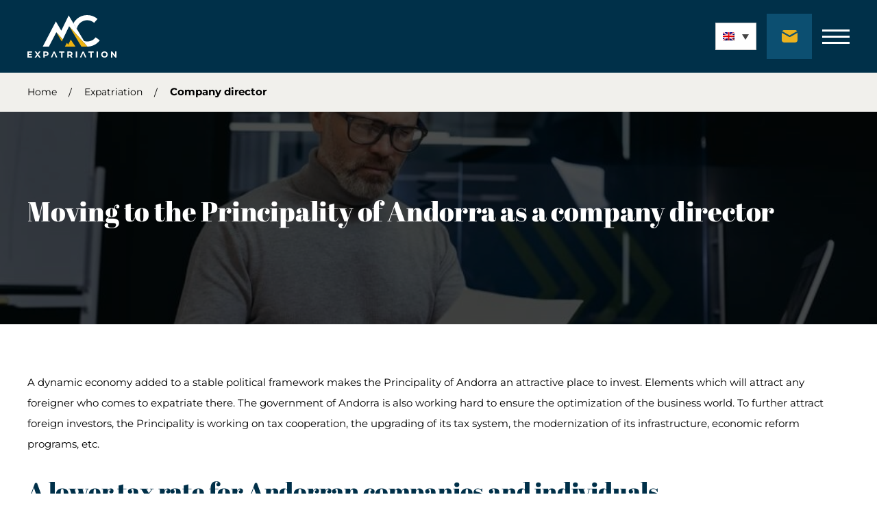

--- FILE ---
content_type: text/html; charset=UTF-8
request_url: https://www.mc-expatriation.com/en/expatriation/company-director/
body_size: 12679
content:
<!DOCTYPE html>
<html lang="en-US">
<head>

<script async src="https://www.googletagmanager.com/gtag/js?id=G-K8DWJYVF8M"></script>
<script>window.dataLayer=window.dataLayer||[];function gtag(){dataLayer.push(arguments);}gtag('js',new Date());gtag('config','G-K8DWJYVF8M');</script>

    <meta charset="utf-8">
    <meta name="viewport" content="content-width=width, initial-scale=1, maximum-scale=1, user-scalable=no">
    <meta name="google-site-verification" content="lqu_NBDlHKglk3KwIgc__fM9O3Wstg9I9lQWJp9qq4w"/>
  	<meta name='robots' content='index, follow, max-image-preview:large, max-snippet:-1, max-video-preview:-1'/>
<link rel="alternate" hreflang="fr" href="https://www.mc-expatriation.com/expatriation/dirigeant-entreprise/"/>
<link rel="alternate" hreflang="es" href="https://www.mc-expatriation.com/es/expatriacion/director-empresa/"/>
<link rel="alternate" hreflang="en" href="https://www.mc-expatriation.com/en/expatriation/company-director/"/>
<link rel="alternate" hreflang="x-default" href="https://www.mc-expatriation.com/expatriation/dirigeant-entreprise/"/>

	
	<title>Moving to the Principality of Andorra as a company director</title>
	<link rel="canonical" href="https://www.mc-expatriation.com/en/expatriation/company-director/"/>
	<meta property="og:locale" content="en_US"/>
	<meta property="og:type" content="article"/>
	<meta property="og:title" content="Moving to the Principality of Andorra as a company director"/>
	<meta property="og:description" content="A dynamic economy added to a stable political framework makes the Principality of Andorra an attractive place to invest. Elements which will attract any foreigner who comes to expatriate there. The government of Andorra is also working hard to ensure the optimization of the business world. To further attract foreign investors, the Principality is working [&hellip;]"/>
	<meta property="og:url" content="https://www.mc-expatriation.com/en/expatriation/company-director/"/>
	<meta property="og:site_name" content="MC Expatriation"/>
	<meta property="article:modified_time" content="2024-07-09T06:45:01+00:00"/>
	<meta property="og:image" content="https://www.mc-expatriation.com/wp-content/uploads/2023/11/dirigeant-dentreprise.jpg"/>
	<meta property="og:image:width" content="1000"/>
	<meta property="og:image:height" content="667"/>
	<meta property="og:image:type" content="image/jpeg"/>
	<meta name="twitter:card" content="summary_large_image"/>
	<meta name="twitter:label1" content="Est. reading time"/>
	<meta name="twitter:data1" content="3 minutes"/>
	<script type="application/ld+json" class="yoast-schema-graph">{"@context":"https://schema.org","@graph":[{"@type":"WebPage","@id":"https://www.mc-expatriation.com/en/expatriation/company-director/","url":"https://www.mc-expatriation.com/en/expatriation/company-director/","name":"Moving to the Principality of Andorra as a company director","isPartOf":{"@id":"https://www.mc-expatriation.com/#website"},"primaryImageOfPage":{"@id":"https://www.mc-expatriation.com/en/expatriation/company-director/#primaryimage"},"image":{"@id":"https://www.mc-expatriation.com/en/expatriation/company-director/#primaryimage"},"thumbnailUrl":"https://www.mc-expatriation.com/wp-content/uploads/2023/11/dirigeant-dentreprise.jpg","datePublished":"2022-11-03T07:08:50+00:00","dateModified":"2024-07-09T06:45:01+00:00","breadcrumb":{"@id":"https://www.mc-expatriation.com/en/expatriation/company-director/#breadcrumb"},"inLanguage":"en-US","potentialAction":[{"@type":"ReadAction","target":["https://www.mc-expatriation.com/en/expatriation/company-director/"]}]},{"@type":"ImageObject","inLanguage":"en-US","@id":"https://www.mc-expatriation.com/en/expatriation/company-director/#primaryimage","url":"https://www.mc-expatriation.com/wp-content/uploads/2023/11/dirigeant-dentreprise.jpg","contentUrl":"https://www.mc-expatriation.com/wp-content/uploads/2023/11/dirigeant-dentreprise.jpg","width":1000,"height":667,"caption":"dirigeant d'entreprise"},{"@type":"BreadcrumbList","@id":"https://www.mc-expatriation.com/en/expatriation/company-director/#breadcrumb","itemListElement":[{"@type":"ListItem","position":1,"name":"Home","item":"https://www.mc-expatriation.com/en/"},{"@type":"ListItem","position":2,"name":"Expatriation: moving to the Principality of Andorra","item":"https://www.mc-expatriation.com/en/expatriation/"},{"@type":"ListItem","position":3,"name":"Moving to the Principality of Andorra as a company director"}]},{"@type":"WebSite","@id":"https://www.mc-expatriation.com/#website","url":"https://www.mc-expatriation.com/","name":"MC Expatriation","description":"","publisher":{"@id":"https://www.mc-expatriation.com/#organization"},"potentialAction":[{"@type":"SearchAction","target":{"@type":"EntryPoint","urlTemplate":"https://www.mc-expatriation.com/?s={search_term_string}"},"query-input":{"@type":"PropertyValueSpecification","valueRequired":true,"valueName":"search_term_string"}}],"inLanguage":"en-US"},{"@type":"Organization","@id":"https://www.mc-expatriation.com/#organization","name":"MC Expatriation","url":"https://www.mc-expatriation.com/","logo":{"@type":"ImageObject","inLanguage":"en-US","@id":"https://www.mc-expatriation.com/#/schema/logo/image/","url":"https://www.mc-expatriation.com/wp-content/uploads/2022/10/logo.svg","contentUrl":"https://www.mc-expatriation.com/wp-content/uploads/2022/10/logo.svg","caption":"MC Expatriation"},"image":{"@id":"https://www.mc-expatriation.com/#/schema/logo/image/"}}]}</script>
	


<link rel="alternate" title="oEmbed (JSON)" type="application/json+oembed" href="https://www.mc-expatriation.com/en/wp-json/oembed/1.0/embed?url=https%3A%2F%2Fwww.mc-expatriation.com%2Fen%2Fexpatriation%2Fcompany-director%2F"/>
<link rel="alternate" title="oEmbed (XML)" type="text/xml+oembed" href="https://www.mc-expatriation.com/en/wp-json/oembed/1.0/embed?url=https%3A%2F%2Fwww.mc-expatriation.com%2Fen%2Fexpatriation%2Fcompany-director%2F&#038;format=xml"/>
<style id='wp-img-auto-sizes-contain-inline-css' type='text/css'>img:is([sizes=auto i],[sizes^="auto," i]){contain-intrinsic-size:3000px 1500px}</style>
<link rel='stylesheet' id='wp-block-library-css' href='https://www.mc-expatriation.com/wp-includes/css/dist/block-library/A.style.min.css,qver=6.9.pagespeed.cf.Ey8Q_jRO3Z.css' type='text/css' media='all'/>
<style id='wp-block-list-inline-css' type='text/css'>ol,ul{box-sizing:border-box}:root :where(.wp-block-list.has-background){padding:1.25em 2.375em}</style>
<style id='global-styles-inline-css' type='text/css'>:root{--wp--preset--aspect-ratio--square:1;--wp--preset--aspect-ratio--4-3: 4/3;--wp--preset--aspect-ratio--3-4: 3/4;--wp--preset--aspect-ratio--3-2: 3/2;--wp--preset--aspect-ratio--2-3: 2/3;--wp--preset--aspect-ratio--16-9: 16/9;--wp--preset--aspect-ratio--9-16: 9/16;--wp--preset--color--black:#000;--wp--preset--color--cyan-bluish-gray:#abb8c3;--wp--preset--color--white:#fff;--wp--preset--color--pale-pink:#f78da7;--wp--preset--color--vivid-red:#cf2e2e;--wp--preset--color--luminous-vivid-orange:#ff6900;--wp--preset--color--luminous-vivid-amber:#fcb900;--wp--preset--color--light-green-cyan:#7bdcb5;--wp--preset--color--vivid-green-cyan:#00d084;--wp--preset--color--pale-cyan-blue:#8ed1fc;--wp--preset--color--vivid-cyan-blue:#0693e3;--wp--preset--color--vivid-purple:#9b51e0;--wp--preset--gradient--vivid-cyan-blue-to-vivid-purple:linear-gradient(135deg,#0693e3 0%,#9b51e0 100%);--wp--preset--gradient--light-green-cyan-to-vivid-green-cyan:linear-gradient(135deg,#7adcb4 0%,#00d082 100%);--wp--preset--gradient--luminous-vivid-amber-to-luminous-vivid-orange:linear-gradient(135deg,#fcb900 0%,#ff6900 100%);--wp--preset--gradient--luminous-vivid-orange-to-vivid-red:linear-gradient(135deg,#ff6900 0%,#cf2e2e 100%);--wp--preset--gradient--very-light-gray-to-cyan-bluish-gray:linear-gradient(135deg,#eee 0%,#a9b8c3 100%);--wp--preset--gradient--cool-to-warm-spectrum:linear-gradient(135deg,#4aeadc 0%,#9778d1 20%,#cf2aba 40%,#ee2c82 60%,#fb6962 80%,#fef84c 100%);--wp--preset--gradient--blush-light-purple:linear-gradient(135deg,#ffceec 0%,#9896f0 100%);--wp--preset--gradient--blush-bordeaux:linear-gradient(135deg,#fecda5 0%,#fe2d2d 50%,#6b003e 100%);--wp--preset--gradient--luminous-dusk:linear-gradient(135deg,#ffcb70 0%,#c751c0 50%,#4158d0 100%);--wp--preset--gradient--pale-ocean:linear-gradient(135deg,#fff5cb 0%,#b6e3d4 50%,#33a7b5 100%);--wp--preset--gradient--electric-grass:linear-gradient(135deg,#caf880 0%,#71ce7e 100%);--wp--preset--gradient--midnight:linear-gradient(135deg,#020381 0%,#2874fc 100%);--wp--preset--font-size--small:13px;--wp--preset--font-size--medium:20px;--wp--preset--font-size--large:36px;--wp--preset--font-size--x-large:42px;--wp--preset--spacing--20:.44rem;--wp--preset--spacing--30:.67rem;--wp--preset--spacing--40:1rem;--wp--preset--spacing--50:1.5rem;--wp--preset--spacing--60:2.25rem;--wp--preset--spacing--70:3.38rem;--wp--preset--spacing--80:5.06rem;--wp--preset--shadow--natural:6px 6px 9px rgba(0,0,0,.2);--wp--preset--shadow--deep:12px 12px 50px rgba(0,0,0,.4);--wp--preset--shadow--sharp:6px 6px 0 rgba(0,0,0,.2);--wp--preset--shadow--outlined:6px 6px 0 -3px #fff , 6px 6px #000;--wp--preset--shadow--crisp:6px 6px 0 #000}:where(.is-layout-flex){gap:.5em}:where(.is-layout-grid){gap:.5em}body .is-layout-flex{display:flex}.is-layout-flex{flex-wrap:wrap;align-items:center}.is-layout-flex > :is(*, div){margin:0}body .is-layout-grid{display:grid}.is-layout-grid > :is(*, div){margin:0}:where(.wp-block-columns.is-layout-flex){gap:2em}:where(.wp-block-columns.is-layout-grid){gap:2em}:where(.wp-block-post-template.is-layout-flex){gap:1.25em}:where(.wp-block-post-template.is-layout-grid){gap:1.25em}.has-black-color{color:var(--wp--preset--color--black)!important}.has-cyan-bluish-gray-color{color:var(--wp--preset--color--cyan-bluish-gray)!important}.has-white-color{color:var(--wp--preset--color--white)!important}.has-pale-pink-color{color:var(--wp--preset--color--pale-pink)!important}.has-vivid-red-color{color:var(--wp--preset--color--vivid-red)!important}.has-luminous-vivid-orange-color{color:var(--wp--preset--color--luminous-vivid-orange)!important}.has-luminous-vivid-amber-color{color:var(--wp--preset--color--luminous-vivid-amber)!important}.has-light-green-cyan-color{color:var(--wp--preset--color--light-green-cyan)!important}.has-vivid-green-cyan-color{color:var(--wp--preset--color--vivid-green-cyan)!important}.has-pale-cyan-blue-color{color:var(--wp--preset--color--pale-cyan-blue)!important}.has-vivid-cyan-blue-color{color:var(--wp--preset--color--vivid-cyan-blue)!important}.has-vivid-purple-color{color:var(--wp--preset--color--vivid-purple)!important}.has-black-background-color{background-color:var(--wp--preset--color--black)!important}.has-cyan-bluish-gray-background-color{background-color:var(--wp--preset--color--cyan-bluish-gray)!important}.has-white-background-color{background-color:var(--wp--preset--color--white)!important}.has-pale-pink-background-color{background-color:var(--wp--preset--color--pale-pink)!important}.has-vivid-red-background-color{background-color:var(--wp--preset--color--vivid-red)!important}.has-luminous-vivid-orange-background-color{background-color:var(--wp--preset--color--luminous-vivid-orange)!important}.has-luminous-vivid-amber-background-color{background-color:var(--wp--preset--color--luminous-vivid-amber)!important}.has-light-green-cyan-background-color{background-color:var(--wp--preset--color--light-green-cyan)!important}.has-vivid-green-cyan-background-color{background-color:var(--wp--preset--color--vivid-green-cyan)!important}.has-pale-cyan-blue-background-color{background-color:var(--wp--preset--color--pale-cyan-blue)!important}.has-vivid-cyan-blue-background-color{background-color:var(--wp--preset--color--vivid-cyan-blue)!important}.has-vivid-purple-background-color{background-color:var(--wp--preset--color--vivid-purple)!important}.has-black-border-color{border-color:var(--wp--preset--color--black)!important}.has-cyan-bluish-gray-border-color{border-color:var(--wp--preset--color--cyan-bluish-gray)!important}.has-white-border-color{border-color:var(--wp--preset--color--white)!important}.has-pale-pink-border-color{border-color:var(--wp--preset--color--pale-pink)!important}.has-vivid-red-border-color{border-color:var(--wp--preset--color--vivid-red)!important}.has-luminous-vivid-orange-border-color{border-color:var(--wp--preset--color--luminous-vivid-orange)!important}.has-luminous-vivid-amber-border-color{border-color:var(--wp--preset--color--luminous-vivid-amber)!important}.has-light-green-cyan-border-color{border-color:var(--wp--preset--color--light-green-cyan)!important}.has-vivid-green-cyan-border-color{border-color:var(--wp--preset--color--vivid-green-cyan)!important}.has-pale-cyan-blue-border-color{border-color:var(--wp--preset--color--pale-cyan-blue)!important}.has-vivid-cyan-blue-border-color{border-color:var(--wp--preset--color--vivid-cyan-blue)!important}.has-vivid-purple-border-color{border-color:var(--wp--preset--color--vivid-purple)!important}.has-vivid-cyan-blue-to-vivid-purple-gradient-background{background:var(--wp--preset--gradient--vivid-cyan-blue-to-vivid-purple)!important}.has-light-green-cyan-to-vivid-green-cyan-gradient-background{background:var(--wp--preset--gradient--light-green-cyan-to-vivid-green-cyan)!important}.has-luminous-vivid-amber-to-luminous-vivid-orange-gradient-background{background:var(--wp--preset--gradient--luminous-vivid-amber-to-luminous-vivid-orange)!important}.has-luminous-vivid-orange-to-vivid-red-gradient-background{background:var(--wp--preset--gradient--luminous-vivid-orange-to-vivid-red)!important}.has-very-light-gray-to-cyan-bluish-gray-gradient-background{background:var(--wp--preset--gradient--very-light-gray-to-cyan-bluish-gray)!important}.has-cool-to-warm-spectrum-gradient-background{background:var(--wp--preset--gradient--cool-to-warm-spectrum)!important}.has-blush-light-purple-gradient-background{background:var(--wp--preset--gradient--blush-light-purple)!important}.has-blush-bordeaux-gradient-background{background:var(--wp--preset--gradient--blush-bordeaux)!important}.has-luminous-dusk-gradient-background{background:var(--wp--preset--gradient--luminous-dusk)!important}.has-pale-ocean-gradient-background{background:var(--wp--preset--gradient--pale-ocean)!important}.has-electric-grass-gradient-background{background:var(--wp--preset--gradient--electric-grass)!important}.has-midnight-gradient-background{background:var(--wp--preset--gradient--midnight)!important}.has-small-font-size{font-size:var(--wp--preset--font-size--small)!important}.has-medium-font-size{font-size:var(--wp--preset--font-size--medium)!important}.has-large-font-size{font-size:var(--wp--preset--font-size--large)!important}.has-x-large-font-size{font-size:var(--wp--preset--font-size--x-large)!important}</style>

<style id='classic-theme-styles-inline-css' type='text/css'>.wp-block-button__link{color:#fff;background-color:#32373c;border-radius:9999px;box-shadow:none;text-decoration:none;padding:calc(.667em + 2px) calc(1.333em + 2px);font-size:1.125em}.wp-block-file__button{background:#32373c;color:#fff;text-decoration:none}</style>
<link rel='stylesheet' id='wpml-blocks-css' href='https://www.mc-expatriation.com/wp-content/plugins/sitepress-multilingual-cms/dist/css/blocks/A.styles.css,qver=4.6.5.pagespeed.cf.TkS0nRPWzK.css' type='text/css' media='all'/>
<style id='wpml-legacy-dropdown-0-css' media='all'>.wpml-ls-legacy-dropdown{width:15.5em;max-width:100%}.wpml-ls-legacy-dropdown>ul{position:relative;padding:0;margin:0!important;list-style-type:none}.wpml-ls-legacy-dropdown .wpml-ls-current-language:focus .wpml-ls-sub-menu,.wpml-ls-legacy-dropdown .wpml-ls-current-language:hover .wpml-ls-sub-menu{visibility:visible}.wpml-ls-legacy-dropdown .wpml-ls-item{padding:0;margin:0;list-style-type:none}.wpml-ls-legacy-dropdown a{display:block;text-decoration:none;color:#444;border:1px solid #cdcdcd;background-color:#fff;padding:5px 10px;line-height:1}.wpml-ls-legacy-dropdown a span{vertical-align:middle}.wpml-ls-legacy-dropdown a.wpml-ls-item-toggle{position:relative;padding-right:calc(10px + 1.4em)}.rtl .wpml-ls-legacy-dropdown a.wpml-ls-item-toggle{padding-right:10px;padding-left:calc(10px + 1.4em)}.wpml-ls-legacy-dropdown a.wpml-ls-item-toggle:after{content:"";vertical-align:middle;display:inline-block;border:.35em solid transparent;border-top:.5em solid;position:absolute;right:10px;top:calc(50% - .175em)}.rtl .wpml-ls-legacy-dropdown a.wpml-ls-item-toggle:after{right:auto;left:10px}.wpml-ls-legacy-dropdown .wpml-ls-current-language:hover>a,.wpml-ls-legacy-dropdown a:focus,.wpml-ls-legacy-dropdown a:hover{color:#000;background:#eee}.wpml-ls-legacy-dropdown .wpml-ls-sub-menu{visibility:hidden;position:absolute;top:100%;right:0;left:0;border-top:1px solid #cdcdcd;padding:0;margin:0;list-style-type:none;z-index:101}.wpml-ls-legacy-dropdown .wpml-ls-sub-menu a{border-width:0 1px 1px}.wpml-ls-legacy-dropdown .wpml-ls-flag{display:inline;vertical-align:middle}.wpml-ls-legacy-dropdown .wpml-ls-flag+span{margin-left:.4em}.rtl .wpml-ls-legacy-dropdown .wpml-ls-flag+span{margin-left:0;margin-right:.4em}</style>
<link rel='stylesheet' id='stylemain-css' href='https://www.mc-expatriation.com/wp-content/themes/MC-expat/style.css?ver=1768503938' type='text/css' media='all'/>
<style id='wp-block-paragraph-css' media='all'>.is-small-text{font-size:.875em}.is-regular-text{font-size:1em}.is-large-text{font-size:2.25em}.is-larger-text{font-size:3em}.has-drop-cap:not(:focus):first-letter{float:left;font-size:8.4em;font-style:normal;font-weight:100;line-height:.68;margin:.05em .1em 0 0;text-transform:uppercase}body.rtl .has-drop-cap:not(:focus):first-letter{float:none;margin-left:.1em}p.has-drop-cap.has-background{overflow:hidden}:root :where(p.has-background){padding:1.25em 2.375em}:where(p.has-text-color:not(.has-link-color)) a{color:inherit}p.has-text-align-left[style*="writing-mode:vertical-lr"],p.has-text-align-right[style*="writing-mode:vertical-rl"]{rotate:180deg}</style>
<style id='wp-block-heading-css' media='all'>h1:where(.wp-block-heading).has-background,h2:where(.wp-block-heading).has-background,h3:where(.wp-block-heading).has-background,h4:where(.wp-block-heading).has-background,h5:where(.wp-block-heading).has-background,h6:where(.wp-block-heading).has-background{padding:1.25em 2.375em}h1.has-text-align-left[style*=writing-mode]:where([style*=vertical-lr]),h1.has-text-align-right[style*=writing-mode]:where([style*=vertical-rl]),h2.has-text-align-left[style*=writing-mode]:where([style*=vertical-lr]),h2.has-text-align-right[style*=writing-mode]:where([style*=vertical-rl]),h3.has-text-align-left[style*=writing-mode]:where([style*=vertical-lr]),h3.has-text-align-right[style*=writing-mode]:where([style*=vertical-rl]),h4.has-text-align-left[style*=writing-mode]:where([style*=vertical-lr]),h4.has-text-align-right[style*=writing-mode]:where([style*=vertical-rl]),h5.has-text-align-left[style*=writing-mode]:where([style*=vertical-lr]),h5.has-text-align-right[style*=writing-mode]:where([style*=vertical-rl]),h6.has-text-align-left[style*=writing-mode]:where([style*=vertical-lr]),h6.has-text-align-right[style*=writing-mode]:where([style*=vertical-rl]){rotate:180deg}</style>
<script type="text/javascript" id="wpml-cookie-js-extra">//<![CDATA[
var wpml_cookies={"wp-wpml_current_language":{"value":"en","expires":1,"path":"/"}};var wpml_cookies={"wp-wpml_current_language":{"value":"en","expires":1,"path":"/"}};
//]]></script>
<script type="text/javascript" id="wpml-cookie-js">//<![CDATA[
document.addEventListener('DOMContentLoaded',function(){for(var cookieName in wpml_cookies){var cookieData=wpml_cookies[cookieName];document.cookie=cookieName+'='+cookieData.value+';expires='+cookieData.expires+'; path='+cookieData.path;}});
//]]></script>
<script type="text/javascript" id="wpml-legacy-dropdown-0-js">//<![CDATA[
"use strict";var WPMLLanguageSwitcherDropdown=function(){function t(e){(e=e||window.event).preventDefault&&e.preventDefault(),e.returnValue=!1}return{init:function(){for(var e=document.querySelectorAll(".js-wpml-ls-legacy-dropdown a.js-wpml-ls-item-toggle"),n=0;n<e.length;n++)e[n].addEventListener("click",t)}}}();document.addEventListener("DOMContentLoaded",function(){WPMLLanguageSwitcherDropdown.init()});
//]]></script>
<script type="text/javascript" src="https://www.mc-expatriation.com/wp-includes/js/jquery/jquery.min.js,qver=3.7.1.pagespeed.jm.PoWN7KAtLT.js" id="jquery-core-js"></script>
<link rel="https://api.w.org/" href="https://www.mc-expatriation.com/en/wp-json/"/><link rel="alternate" title="JSON" type="application/json" href="https://www.mc-expatriation.com/en/wp-json/wp/v2/pages/4630"/><link rel='shortlink' href='https://www.mc-expatriation.com/en/?p=4630'/>
<meta name="generator" content="WPML ver:4.6.5 stt:1,4,2;"/>
<link rel="icon" href="https://www.mc-expatriation.com/wp-content/uploads/2022/11/xfavicon.png.pagespeed.ic.-6T0G2mA3K.webp" sizes="32x32"/>
<link rel="icon" href="https://www.mc-expatriation.com/wp-content/uploads/2022/11/xfavicon.png.pagespeed.ic.-6T0G2mA3K.webp" sizes="192x192"/>
<link rel="apple-touch-icon" href="https://www.mc-expatriation.com/wp-content/uploads/2022/11/xfavicon.png.pagespeed.ic.-6T0G2mA3K.webp"/>
<meta name="msapplication-TileImage" content="https://www.mc-expatriation.com/wp-content/uploads/2022/11/favicon.png"/>
		<style type="text/css" id="wp-custom-css">.phototexte.fullHmedia{align-items:inherit}.phototexte.fullHmedia .photo img{height:100%;object-fit:cover;object-position:center}.bg-blue a:not(.btn),
.gridcustom .texte a:not(.btn) {color:#edb311}.b-text figure.size-large img{width:100%}ol,ol li{list-style:auto;list-style-position:inside}ol{margin-bottom:30px;padding-left:30px}.b-text p>a{text-decoration:underline}.img-text>img{width:100%}.wp-block-media-text.is-image-fill-element>.wp-block-media-text__media img{margin:-1px}.bg-blue .phototexte ul li{color:#fff}</style>
		<meta name="generator" content="WP Rocket 3.20.1.2" data-wpr-features="wpr_image_dimensions wpr_preload_links wpr_desktop"/></head>

<body>
    <div id="wrapper">
        <header data-rocket-location-hash="e04a1d2c6cea256152f41f7049046fd5" class="header">
            <a href="https://www.mc-expatriation.com/en/" class="custom-logo-link" rel="home"><img width="438" height="209" src="https://www.mc-expatriation.com/wp-content/uploads/2022/10/logo.svg" class="custom-logo" alt="logo" decoding="async"/></a>            <nav class="header_nav">
                <div class="menu-menu-en-container"><ul id="headermenu" class="header_nav-menu"><li id="menu-item-3190" class="menu-item menu-item-type-post_type menu-item-object-page menu-item-3190"><a href="https://www.mc-expatriation.com/en/taxation-in-andorra/">Taxation</a></li>
<li id="menu-item-3201" class="menu-item menu-item-type-post_type menu-item-object-page menu-item-3201"><a href="https://www.mc-expatriation.com/en/creating-company/">Creating company</a></li>
<li id="menu-item-3181" class="menu-item menu-item-type-post_type menu-item-object-page menu-item-3181"><a href="https://www.mc-expatriation.com/en/gestoria/">Gestoria</a></li>
<li id="menu-item-3195" class="menu-item menu-item-type-post_type menu-item-object-page current-page-ancestor menu-item-3195"><a href="https://www.mc-expatriation.com/en/expatriation/">Expatriation</a></li>
<li id="menu-item-3208" class="menu-item menu-item-type-post_type menu-item-object-page menu-item-3208"><a href="https://www.mc-expatriation.com/en/andorra/">Andorra</a></li>
<li id="menu-item-3215" class="menu-item menu-item-type-post_type menu-item-object-page menu-item-3215"><a href="https://www.mc-expatriation.com/en/expatriation-guide/">The expatriation guide</a></li>
</ul></div>                <div class="header_right">
					
<div class="wpml-ls-statics-shortcode_actions wpml-ls wpml-ls-legacy-dropdown js-wpml-ls-legacy-dropdown">
	<ul>

		<li tabindex="0" class="wpml-ls-slot-shortcode_actions wpml-ls-item wpml-ls-item-en wpml-ls-current-language wpml-ls-last-item wpml-ls-item-legacy-dropdown">
			<a href="#" class="js-wpml-ls-item-toggle wpml-ls-item-toggle">
                                                    <img class="wpml-ls-flag" src="[data-uri]" alt="English"/></a>

			<ul class="wpml-ls-sub-menu">
				
					<li class="wpml-ls-slot-shortcode_actions wpml-ls-item wpml-ls-item-fr wpml-ls-first-item">
						<a href="https://www.mc-expatriation.com/expatriation/dirigeant-entreprise/" class="wpml-ls-link">
                                                                <img class="wpml-ls-flag" src="[data-uri]" alt="French"/></a>
					</li>

				
					<li class="wpml-ls-slot-shortcode_actions wpml-ls-item wpml-ls-item-es">
						<a href="https://www.mc-expatriation.com/es/expatriacion/director-empresa/" class="wpml-ls-link">
                                                                <img class="wpml-ls-flag" src="[data-uri]" alt="Spanish"/></a>
					</li>

							</ul>

		</li>

	</ul>
</div>
                    <a href="https://www.mc-expatriation.com/en/contact/" class="btn btn-contact">
						<span>
														Contact us
													</span>
					</a>
                    <div class="hamburger">
                        <div class="hamburger-box"></div>
                    </div>
                </div>
                <span class="close-mobile-menu"></span>
            </nav>
        </header><main data-rocket-location-hash="03a5482733aad92b74d6adba3e1e0d92">
    <div data-rocket-location-hash="ec71659b8f90654a33c6a0a07392a941" class="bg-grey">
        <div data-rocket-location-hash="37a2f7f28193260b19f4a0bb445f11bb" class="wrapper">
            <div class="bread-crumb"><a class="bread-link bread-home home" href="https://www.mc-expatriation.com/en/" title="Home">Home</a><a class="bread-parent bread-parent-3191" href="https://www.mc-expatriation.com/en/expatriation/" title="Expatriation">Expatriation</a><span class="bread-crumb-last" aria-current="page" id="item-current-4630">Company director</span></div>    
        </div>
    </div>

    <section data-rocket-location-hash="04b48973b506d4cd71ba54a214f8c7a0" class="section topimg textleft">
        <img width="1000" height="400" src="https://www.mc-expatriation.com/wp-content/uploads/2023/11/dirigeant-dentreprise-1000x400.jpg" class="attachment-fullrect size-fullrect wp-post-image" alt="dirigeant d&#039;entreprise" decoding="async" fetchpriority="high"/>        <div class="wrapper">
            <h1>Moving to the Principality of Andorra as a company director</h1>
            <p></p>
        </div>
    </section>

    <section data-rocket-location-hash="1c19edd2b191708286d48204e95d2c00" class="b-text">
        <div class="wrapper">
            
<p>A dynamic economy added to a stable political framework makes the Principality of Andorra an attractive place to invest. Elements which will attract any foreigner who comes to expatriate there. The government of Andorra is also working hard to ensure the optimization of the business world. To further attract foreign investors, the Principality is working on tax cooperation, the upgrading of its tax system, the modernization of its infrastructure, economic reform programs, etc.</p>



<h2 class="wp-block-heading" id="h-a-lower-tax-rate-for-andorran-companies-and-individuals-nbsp">A lower tax rate for Andorran companies and individuals&nbsp;</h2>



<p>Compared to neighboring countries such as France and Spain, Andorra offers a very low tax rate to its residents. The IS or corporate tax is only 10%.</p>



<p>Expatriate employees also benefit from this tax break. The general tax rate applied to resident individuals (IRPF) in Andorra is a maximum of 10% of income.&nbsp;</p>



<h2 class="wp-block-heading" id="h-no-taxes-on-dividends">No taxes on dividends</h2>



<p>Taxation in Andorra, besides being attractive, is not complicated. An Andorran company pays taxes on profits up to 10%. Dividend distributions are then taxed at 0%. Once the taxes are paid, the partners can share the dividends with peace of mind.</p>



<h2 class="wp-block-heading" id="h-a-country-with-many-assets-nbsp">A country with many assets&nbsp;</h2>



<p>The very attractive tax situation of the country is not the only reason to expatriate there. The cost of living is particularly high. Owing to its international outlook, it attracts many foreigners from all over the world. Not only French, Belgian or Spanish.&nbsp;</p>



<p>Among the reasons which make the Principality a privileged destination for individuals, but also for independent workers, we can mention:&nbsp;</p>



<ul class="wp-block-list">
<li>An idyllic living environment for any family;</li>



<li>The advantages of a large city, right in the heart of the Pyrenees ;&nbsp;</li>



<li>Infrastructures adapted to entrepreneurs;</li>



<li>Outstanding security with a very low crime rate;</li>



<li>High monthly income;</li>



<li>Exceptional climate and a particularly safe environment.&nbsp;</li>
</ul>



<h2 class="wp-block-heading" id="h-conditions-to-be-an-active-resident-in-andorra-case-of-the-company-manager-nbsp">Conditions to be an active resident in Andorra: case of the company manager&nbsp;</h2>



<p>When applying for an active residence for entrepreneurs in Andorra, you need to gather all the information about your project. There is nothing to stop you from finding out about real estate, the employment situation in the country, the health system and other details in a guide designed for this purpose.</p>
        </div>
    </section>

        <section data-rocket-location-hash="387591beddd1c6b20a097e9203e2c7d7" class="bg-grey">
        <div class="wrapper">
            <div class="phototexte">
                <div class="photo">
                    <img width="550" height="550" src="https://www.mc-expatriation.com/wp-content/uploads/2023/11/residence-compte-propi-550x550.jpg" alt="résidence compte propi">
                </div>
                <div class="texte">
                    <h3>Application for the &#8220;propi account residency&#8221;.</h3>
<p>In Andorra, there are different types of residence depending on the needs and objectives of each expatriation project. A person coming to live in Andorra as an employee will not have to apply for the same residency as a retiree. A business creator, on the other hand, will have to apply for the &#8221; propi account residency &#8220;. This is a status intended for self-employed workers, shareholders and company directors.</p>
<p>The &#8221; propi account residency &#8221; is issued in the context of a business creation. It is also offered to those who wish to take over a company or become a shareholder of a company in Andorra.</p>
                </div>
            </div>
        </div>
    </section>
    
    <section data-rocket-location-hash="6c27308d017a83a8bdd22d7fa5300d8d" class="bandeau bandeau-b2  " style="min-height:0;">
    <img width="1920" height="435" src="https://www.mc-expatriation.com/wp-content/themes/MC-expat/images/xbandeau-acl-02.jpg.pagespeed.ic.vjY2dUbBUl.webp" alt="">
    <div class="wrapper">
        <h2>Realize your expatriation project without further delay!</h2>
        <a href="https://www.mc-expatriation.com/en/contact/" class="btn btn-primary"><span>Make an appointment</span></a>
    </div>
</section>

        <section data-rocket-location-hash="e4ec8c2081d9646751252320be6a2a35">
        <div class="wrapper">
            <div class="phototexte reverse">
                <div class="photo">
                    <img width="550" height="550" src="https://www.mc-expatriation.com/wp-content/uploads/2023/11/residence-compte-propre-550x550.jpg" alt="résidence compte propre">
                </div>
                <div class="texte">
                    <h3>Criteria for obtaining a self-employed residency</h3>
<p>As this type of residency is intended for the creation of companies, it is necessary to be a business owner to obtain it, or to sit on the Board of Directors of an Andorran company. It is also called a residence and self-employment permit.</p>
<p>Among the requirements, the business owner must:</p>
<ul>
<li aria-level="1">To propose a commercial activity: services, trade, etc.</li>
<li aria-level="1">Hold 20% of the shares of an existing company or create your own company,</li>
<li aria-level="1">Present a clean criminal record,</li>
<li aria-level="1">Spend at least 183 days per year in the country,</li>
<li aria-level="1">Pay a guarantee deposit of 15,000 euros to the Andorran government&#8217;s financial institution or the AFA.</li>
</ul>
                </div>
            </div>
        </div>
    </section>
    
        <section class="b-text bg-blue">
        <div class="wrapper">
            <h2>A complete and customized support by our gestoria</h2>
<p>A firm specializing in expatriation in Andorra assists business creators in their approach, whether fiscal, accounting, legal or administrative. Creating a company is not without risk, especially when you do it in a foreign country.</p>
<p>The goal of a gestoria is to be at your side to find viable, legal and adapted solutions for your new company. The dedicated team of experts will be able to meet the requirements of business leaders always looking for new investment opportunities.</p>
        </div>
    </section>
    
    
    <section data-rocket-location-hash="75768c650f4824ff6de8c132333fd30a" class="bandeau bandeau-b3">
    <img width="1920" height="850" src="https://www.mc-expatriation.com/wp-content/themes/MC-expat/images/xbandeau-acl-03.jpg.pagespeed.ic.euoZZ27YGo.webp" alt="">
    <div class="wrapper">
		<div class="stitle">CONTACT US</div>
        <h2>We have the answers to your questions. Don't hesitate to contact us to get all the essential answers to your questions.</h2>
        <a href="https://www.mc-expatriation.com/en/contact/" class="btn btn-primary"><span>Make an appointment</span></a>
    </div>
</section>

</main>
<footer data-rocket-location-hash="d682b5c3679c9c3b12c2a4fe5684f03c">
	<a href="#wrapper" class="btn-scroll"> <span></span></a>
	<div class="wrapper">
		<div class="footer">
			
			<div class="blocfooter menu">
				<div>
					<div class="title">
												Menu
												
					</div>
					<div class="menu-menu-footer-container"><ul id="menu-menu-footer" class=""><li id="menu-item-3303" class="menu-item menu-item-type-post_type menu-item-object-page menu-item-3303"><a href="https://www.mc-expatriation.com/en/taxation-in-andorra/">Taxation</a></li>
<li id="menu-item-3304" class="menu-item menu-item-type-post_type menu-item-object-page menu-item-3304"><a href="https://www.mc-expatriation.com/en/creating-company/">Creating company</a></li>
<li id="menu-item-3305" class="menu-item menu-item-type-post_type menu-item-object-page menu-item-3305"><a href="https://www.mc-expatriation.com/en/gestoria/">Gestoria</a></li>
<li id="menu-item-3306" class="menu-item menu-item-type-post_type menu-item-object-page current-page-ancestor menu-item-3306"><a href="https://www.mc-expatriation.com/en/expatriation/">Expatriation</a></li>
<li id="menu-item-3307" class="menu-item menu-item-type-post_type menu-item-object-page menu-item-3307"><a href="https://www.mc-expatriation.com/en/andorra/">Andorra</a></li>
<li id="menu-item-3308" class="menu-item menu-item-type-post_type menu-item-object-page menu-item-3308"><a href="https://www.mc-expatriation.com/en/expatriation-guide/">The expatriation guide</a></li>
<li id="menu-item-3309" class="menu-item menu-item-type-custom menu-item-object-custom menu-item-3309"><a href="https://www.mc-expatriation.com/en/blog/">Blog</a></li>
</ul></div>				</div>
			</div>
			
		</div>
		<div class="footerbottom">
			<ul class="mentions">
				<li>© Copyright 2026, <span>MC Expatriation</span></li>
				<li><a href="https://www.mc-expatriation.com/mentions-legales/">
										Legal Notice
										</a>
				</li>
				<li><a href="https://www.mc-expatriation.com/en/contact/">
										Contact us
						
					</a>
				</li>
			</ul>
			<ul class="reseaux">
				
				
				<a href="https://www.youtube.com/@expatandorra" title="Instagram" class="instagram" target="_blank"></a>
			</ul>
		</div>
	</div>
</footer>
<script type="speculationrules">
{"prefetch":[{"source":"document","where":{"and":[{"href_matches":"/en/*"},{"not":{"href_matches":["/wp-*.php","/wp-admin/*","/wp-content/uploads/*","/wp-content/*","/wp-content/plugins/*","/wp-content/themes/MC-expat/*","/en/*\\?(.+)"]}},{"not":{"selector_matches":"a[rel~=\"nofollow\"]"}},{"not":{"selector_matches":".no-prefetch, .no-prefetch a"}}]},"eagerness":"conservative"}]}
</script>
<script type="text/javascript" id="rocket-browser-checker-js-after">
/* <![CDATA[ */
"use strict";var _createClass=function(){function defineProperties(target,props){for(var i=0;i<props.length;i++){var descriptor=props[i];descriptor.enumerable=descriptor.enumerable||!1,descriptor.configurable=!0,"value"in descriptor&&(descriptor.writable=!0),Object.defineProperty(target,descriptor.key,descriptor)}}return function(Constructor,protoProps,staticProps){return protoProps&&defineProperties(Constructor.prototype,protoProps),staticProps&&defineProperties(Constructor,staticProps),Constructor}}();function _classCallCheck(instance,Constructor){if(!(instance instanceof Constructor))throw new TypeError("Cannot call a class as a function")}var RocketBrowserCompatibilityChecker=function(){function RocketBrowserCompatibilityChecker(options){_classCallCheck(this,RocketBrowserCompatibilityChecker),this.passiveSupported=!1,this._checkPassiveOption(this),this.options=!!this.passiveSupported&&options}return _createClass(RocketBrowserCompatibilityChecker,[{key:"_checkPassiveOption",value:function(self){try{var options={get passive(){return!(self.passiveSupported=!0)}};window.addEventListener("test",null,options),window.removeEventListener("test",null,options)}catch(err){self.passiveSupported=!1}}},{key:"initRequestIdleCallback",value:function(){!1 in window&&(window.requestIdleCallback=function(cb){var start=Date.now();return setTimeout(function(){cb({didTimeout:!1,timeRemaining:function(){return Math.max(0,50-(Date.now()-start))}})},1)}),!1 in window&&(window.cancelIdleCallback=function(id){return clearTimeout(id)})}},{key:"isDataSaverModeOn",value:function(){return"connection"in navigator&&!0===navigator.connection.saveData}},{key:"supportsLinkPrefetch",value:function(){var elem=document.createElement("link");return elem.relList&&elem.relList.supports&&elem.relList.supports("prefetch")&&window.IntersectionObserver&&"isIntersecting"in IntersectionObserverEntry.prototype}},{key:"isSlowConnection",value:function(){return"connection"in navigator&&"effectiveType"in navigator.connection&&("2g"===navigator.connection.effectiveType||"slow-2g"===navigator.connection.effectiveType)}}]),RocketBrowserCompatibilityChecker}();
//# sourceURL=rocket-browser-checker-js-after
/* ]]> */
</script>
<script type="text/javascript" id="rocket-preload-links-js-extra">//<![CDATA[
var RocketPreloadLinksConfig={"excludeUris":"/(?:.+/)?feed(?:/(?:.+/?)?)?$|/(?:.+/)?embed/|/(index.php/)?(.*)wp-json(/.*|$)|/refer/|/go/|/recommend/|/recommends/","usesTrailingSlash":"1","imageExt":"jpg|jpeg|gif|png|tiff|bmp|webp|avif|pdf|doc|docx|xls|xlsx|php","fileExt":"jpg|jpeg|gif|png|tiff|bmp|webp|avif|pdf|doc|docx|xls|xlsx|php|html|htm","siteUrl":"https://www.mc-expatriation.com/en/","onHoverDelay":"100","rateThrottle":"3"};
//]]></script>
<script type="text/javascript" id="rocket-preload-links-js-after">//<![CDATA[
(function(){"use strict";var r="function"==typeof Symbol&&"symbol"==typeof Symbol.iterator?function(e){return typeof e}:function(e){return e&&"function"==typeof Symbol&&e.constructor===Symbol&&e!==Symbol.prototype?"symbol":typeof e},e=function(){function i(e,t){for(var n=0;n<t.length;n++){var i=t[n];i.enumerable=i.enumerable||!1,i.configurable=!0,"value"in i&&(i.writable=!0),Object.defineProperty(e,i.key,i)}}return function(e,t,n){return t&&i(e.prototype,t),n&&i(e,n),e}}();function i(e,t){if(!(e instanceof t))throw new TypeError("Cannot call a class as a function")}var t=function(){function n(e,t){i(this,n),this.browser=e,this.config=t,this.options=this.browser.options,this.prefetched=new Set,this.eventTime=null,this.threshold=1111,this.numOnHover=0}return e(n,[{key:"init",value:function(){!this.browser.supportsLinkPrefetch()||this.browser.isDataSaverModeOn()||this.browser.isSlowConnection()||(this.regex={excludeUris:RegExp(this.config.excludeUris,"i"),images:RegExp(".("+this.config.imageExt+")$","i"),fileExt:RegExp(".("+this.config.fileExt+")$","i")},this._initListeners(this))}},{key:"_initListeners",value:function(e){-1<this.config.onHoverDelay&&document.addEventListener("mouseover",e.listener.bind(e),e.listenerOptions),document.addEventListener("mousedown",e.listener.bind(e),e.listenerOptions),document.addEventListener("touchstart",e.listener.bind(e),e.listenerOptions)}},{key:"listener",value:function(e){var t=e.target.closest("a"),n=this._prepareUrl(t);if(null!==n)switch(e.type){case"mousedown":case"touchstart":this._addPrefetchLink(n);break;case"mouseover":this._earlyPrefetch(t,n,"mouseout")}}},{key:"_earlyPrefetch",value:function(t,e,n){var i=this,r=setTimeout(function(){if(r=null,0===i.numOnHover)setTimeout(function(){return i.numOnHover=0},1e3);else if(i.numOnHover>i.config.rateThrottle)return;i.numOnHover++,i._addPrefetchLink(e)},this.config.onHoverDelay);t.addEventListener(n,function e(){t.removeEventListener(n,e,{passive:!0}),null!==r&&(clearTimeout(r),r=null)},{passive:!0})}},{key:"_addPrefetchLink",value:function(i){return this.prefetched.add(i.href),new Promise(function(e,t){var n=document.createElement("link");n.rel="prefetch",n.href=i.href,n.onload=e,n.onerror=t,document.head.appendChild(n)}).catch(function(){})}},{key:"_prepareUrl",value:function(e){if(null===e||"object"!==(void 0===e?"undefined":r(e))||!1 in e||-1===["http:","https:"].indexOf(e.protocol))return null;var t=e.href.substring(0,this.config.siteUrl.length),n=this._getPathname(e.href,t),i={original:e.href,protocol:e.protocol,origin:t,pathname:n,href:t+n};return this._isLinkOk(i)?i:null}},{key:"_getPathname",value:function(e,t){var n=t?e.substring(this.config.siteUrl.length):e;return n.startsWith("/")||(n="/"+n),this._shouldAddTrailingSlash(n)?n+"/":n}},{key:"_shouldAddTrailingSlash",value:function(e){return this.config.usesTrailingSlash&&!e.endsWith("/")&&!this.regex.fileExt.test(e)}},{key:"_isLinkOk",value:function(e){return null!==e&&"object"===(void 0===e?"undefined":r(e))&&(!this.prefetched.has(e.href)&&e.origin===this.config.siteUrl&&-1===e.href.indexOf("?")&&-1===e.href.indexOf("#")&&!this.regex.excludeUris.test(e.href)&&!this.regex.images.test(e.href))}}],[{key:"run",value:function(){"undefined"!=typeof RocketPreloadLinksConfig&&new n(new RocketBrowserCompatibilityChecker({capture:!0,passive:!0}),RocketPreloadLinksConfig).init()}}]),n}();t.run();}());
//]]></script>
<script src="https://www.mc-expatriation.com/wp-content/themes/MC-expat/js/magicline.js,qver==1.0+custom.js,qver==1.4.pagespeed.jc.54ZAB2zEsx.js"></script><script>eval(mod_pagespeed_t5d7$lH_k2);</script>
<script>eval(mod_pagespeed_TC4_oumR4n);</script>
</div>
<script>var rocket_beacon_data={"ajax_url":"https:\/\/www.mc-expatriation.com\/wp-admin\/admin-ajax.php","nonce":"b866b77586","url":"https:\/\/www.mc-expatriation.com\/en\/expatriation\/company-director","is_mobile":false,"width_threshold":1600,"height_threshold":700,"delay":500,"debug":null,"status":{"atf":true,"lrc":true,"preconnect_external_domain":true},"elements":"img, video, picture, p, main, div, li, svg, section, header, span","lrc_threshold":1800,"preconnect_external_domain_elements":["link","script","iframe"],"preconnect_external_domain_exclusions":["static.cloudflareinsights.com","rel=\"profile\"","rel=\"preconnect\"","rel=\"dns-prefetch\"","rel=\"icon\""]}</script><script data-name="wpr-wpr-beacon" src='https://www.mc-expatriation.com/wp-content/plugins/wp-rocket/assets/js/wpr-beacon.min.js' async></script></body>
</html>


--- FILE ---
content_type: text/css; charset=utf-8
request_url: https://www.mc-expatriation.com/wp-content/themes/MC-expat/style.css?ver=1768503938
body_size: 13262
content:
@charset "UTF-8";
*::before,
*::after {
	box-sizing: border-box;
	-webkit-transition: all 0.4s ease;
	-moz-transition: all 0.4s ease;
	-ms-transition: all 0.4s ease;
	-o-transition: all 0.4s ease;
	transition: all 0.4s ease; }

* {
	box-sizing: border-box;
	margin: 0;
	padding: 0; }

h1,
h2,
h3,
h4,
h5,
h6 {
	font-weight: normal; }

body {
	font: 15px/30px "Montserrat regular";
	letter-spacing: 0;
	-webkit-font-smoothing: antialiased;
	color: #000000;
	background: #ffffff;
	margin: 0;
	padding: 0;
	overflow-x: hidden; }

#wrapper {
	overflow: hidden; }

::-webkit-scrollbar {
	width: 8px;
	background-color: #f1f0ec; }

::-webkit-scrollbar-thumb {
	background-color: #003049; }

main {
	display: block; }

img,
picture,
video,
canvas,
svg {
	display: block;
	max-width: 100%;
	height: auto; }

article,
aside,
figcaption,
figure,
footer,
header,
hgroup,
main,
nav,
section {
	display: block; }

input,
button,
textarea,
select {
	outline: none; }

ol,
ul {
	list-style: none; }
ol li,
ul li {
	list-style: none; }

table {
	border-collapse: collapse;
	border-spacing: 0; }

a {
	text-decoration: none;
	color: #003049;
	-webkit-transition: all 0.4s ease;
	-moz-transition: all 0.4s ease;
	-ms-transition: all 0.4s ease;
	-o-transition: all 0.4s ease;
	transition: all 0.4s ease; }

p:not(:last-child) {
	margin-bottom: 30px; }

b, strong {
	font-family: "Montserrat bold"; }

@font-face {
	font-family: 'Montserrat bold';
	src: url("./fonts/mb.eot");
	src: url("./fonts/mb.eot?#iefix") format("embedded-opentype"), url("./fonts/mb.woff2") format("woff2"), url("./fonts/mb.woff") format("woff"), url("./fonts/mb.ttf") format("truetype");
	font-weight: bold;
	font-style: normal;
	font-display: swap; }
@font-face {
	font-family: 'Montserrat extra bold';
	src: url("./fonts/meb.eot");
	src: url("./fonts/meb.eot?#iefix") format("embedded-opentype"), url("./fonts/meb.woff2") format("woff2"), url("./fonts/meb.woff") format("woff"), url("./fonts/meb.ttf") format("truetype");
	font-weight: bold;
	font-style: normal;
	font-display: swap; }
@font-face {
	font-family: 'Montserrat light';
	src: url("./fonts/ml.eot");
	src: url("./fonts/ml.eot?#iefix") format("embedded-opentype"), url("./fonts/ml.woff2") format("woff2"), url("./fonts/ml.woff") format("woff"), url("./fonts/ml.ttf") format("truetype");
	font-weight: 300;
	font-style: normal;
	font-display: swap; }
@font-face {
	font-family: 'Montserrat regular';
	src: url("./fonts/mr.eot");
	src: url("./fonts/mr.eot?#iefix") format("embedded-opentype"), url("./fonts/mr.woff2") format("woff2"), url("./fonts/mr.woff") format("woff"), url("./fonts/mr.ttf") format("truetype");
	font-weight: normal;
	font-style: normal;
	font-display: swap; }
@font-face {
	font-family: 'Montserrat semi bold';
	src: url("./fonts/msb.eot");
	src: url("./fonts/msb.eot?#iefix") format("embedded-opentype"), url("./fonts/msb.woff2") format("woff2"), url("./fonts/msb.woff") format("woff"), url("./fonts/msb.ttf") format("truetype");
	font-weight: 600;
	font-style: normal;
	font-display: swap; }
@font-face {
	font-family: 'Montserrat medium';
	src: url("./fonts/mm.eot");
	src: url("./fonts/mm.eot?#iefix") format("embedded-opentype"), url("./fonts/mm.woff2") format("woff2"), url("./fonts/mm.woff") format("woff"), url("./fonts/mm.ttf") format("truetype");
	font-weight: 500;
	font-style: normal;
	font-display: swap; }
@font-face {
	font-family: 'Abril Fatface';
	src: url("./fonts/af-r.eot");
	src: url("./fonts/af-r.eot?#iefix") format("embedded-opentype"), url("./fonts/af-r.woff2") format("woff2"), url("./fonts/af-r.woff") format("woff"), url("./fonts/af-r.ttf") format("truetype");
	font-weight: normal;
	font-style: normal;
	font-display: swap; }
.wrapper {
	max-width: 1280px;
	padding: 0 40px;
	position: relative;
	margin: 0 auto; }

[class*=grid] {
	display: grid; }

.grid-50 {
	grid-template-columns: 1fr 1fr; }
.grid-33 {
	grid-template-columns: 1fr 1fr 1fr; }
.grid-25 {
	grid-template-columns: 1fr 1fr 1fr 1fr; }
.grid.center-v {
	align-items: center; }
.grid.center-v {
	align-items: center; }

.flex {
	display: flex; }

.text-left {
	text-align: left; }
.text-right {
	text-align: right; }
.text-center {
	text-align: center; }

.wrap-custom {
	max-width: 840px;
	margin: 0 auto;
	padding: 0 40px; }
@media (max-width: 600px) {
	.wrap-custom {
		width: 100%; } }

h1, .gtitle {
	font: 54px/64px "Abril Fatface";
	letter-spacing: -0.2px; }

h2, .title {
	font: 36px/46px "Abril Fatface";
	letter-spacing: -0.2px; }

h3 {
	font: 28px/38px "Abril Fatface"; }

h4 {
	font: 22px/32px "Abril Fatface"; }

h5 {
	font: 20px/30px "Abril Fatface"; }

h6 {
	font: 18px/32px "Abril Fatface"; }

h1, h2, h3, h4, h5, .title {
	color: #003049;
	margin-bottom: 10px; }

.stitle {
	font: 18px/28px "Montserrat regular";
	color: #fefefe;
	text-transform: uppercase; }

.bg-grey {
	background: #f1f0ec; }

.bg-blue {
	background: #05344c; }
.bg-blue .phototexte h2, .bg-blue .phototexte h3, .bg-blue .phototexte p {
	color: #ffffff; }

.afterbefore, .wp-pagenavi a.current::after, .wp-pagenavi span.current::after, .bg-grey2::after, .textecarte .carte .ullist li::after, .list .itemphoto::after, .list .itemphoto::before, .list .itemvideo .posterlink .itemlink::after, .bandeau.bshape::after, footer .footerbottom::after, footer .footerbottom .mentions li::after {
	position: absolute;
	content: "";
	top: 0;
	left: 0;
	-webkit-transition: all 0.4s ease;
	-moz-transition: all 0.4s ease;
	-ms-transition: all 0.4s ease;
	-o-transition: all 0.4s ease;
	transition: all 0.4s ease; }

.slick-img {
	background: #003049;
	position: relative; 
	overflow:hidden;
}
.slick-img .image {
	background: #000000; }
.slick-img img {
	opacity: 0.5;
	width: 100%;
	height: 100%;
	object-fit: cover; }
.slick-img .slick-track {
	height: 80vh; }

.dots-img .slick-dots {
	position: absolute;
	right: 40px;
	bottom: 105px; }

.scrollTop {
	width: 42px;
	height: 42px; }

.b-text {
	position: relative;
	padding: 70px 0 90px; }
.b-text h1 {
	font-size: 40px;
	line-height: 50px; }
.b-text .titletexte {
	display: grid;
	display: -ms-grid;
	gap: 30px;
	grid-template-columns: 1fr 1fr;
	margin-bottom: 30px; }
.b-text .stitle {
	color: #003049; }
.b-text ul {
	padding: 20px 0 20px 20px; }
.b-text ul li {
	padding: 5px 0 5px 35px;
	background: url(./images/list.svg) no-repeat left top 9px; }
.b-text .ul50 {
	display: grid;
	grid-template-columns: 1fr 1fr;
	gap: 0 50px; }
.b-text p + ul {
	margin-top: -40px; }
.b-text .images2 {
	display: grid;
	display: -ms-grid;
	gap: 25px;
	grid-template-columns: 1fr 1fr;
	margin: 40px 0; }
.b-text .images2 img {
	margin-bottom: 0; }
.b-text .phototexte {
	padding: 40px 0 0; }
.b-text .phototexte .photo {
	padding: 0 60px 0 0; }
.b-text .phototexte.reverse .photo {
	padding: 0 0 0 60px; }
.b-text strong + h2 {
	margin-top: 20px; }
.b-text img {
	margin-bottom: 40px; }

.long-text .wp-block-group {
	display: none; }

.bg-blue {
	background: #003049; }
.bg-blue.b-text {
	color: #ffffff; }
.bg-blue.b-text h2 {
	color: #ffffff; }

.bg-yellow {
	background: #edb311; }

.paddingdefault {
	padding: 70px 0 90px; }

.textcenter {
	text-align: center; }

.phototexte {
	display: grid;
	display: -ms-grid;
	gap: 0;
	grid-template-columns: 1fr 1fr;
	align-items: center;
	padding: 90px 0; }
.phototexte .photo {
	padding: 0 50px 0 0; height: 100%}
.phototexte .photo img {
	height: 100%;
	object-fit: cover;
}
.phototexte.reverse .photo {
	padding: 0 0 0 50px; height: 100%
	grid-area: 1 span / 2; }
.phototexte.reverse .photo img {
	margin: 0; height: 100%; object-fit: cover}
.phototexte.reverse .texte {
	grid-area: 1; }
.phototexte .texte ul {
	padding: 20px 0 20px 20px; }
.phototexte .texte ul li {
	padding: 5px 0 5px 35px;
	background: url(./images/list.svg) no-repeat left top 9px; }
.phototexte .texte .ul50 {
	display: grid;
	grid-template-columns: 1fr 1fr;
	gap: 0 50px; }
.phototexte .texte p + ul {
	margin-top: -40px; }

.img-text {
	margin-bottom: 50px; }

.lire-plus {
	display: block;
	position: relative;
	margin-top: 45px; }
.lire-plus::after {
	content: "";
	width: calc(100% - 190px);
	height: 1px;
	background: #e6e6e6;
	position: absolute;
	top: 50%;
	right: 0; }

.card {
	padding: 80px 0 90px; }
.card h3 {
	font: 18px/24px "Montserrat bold";
	margin-bottom: 0; }
.card h3 a {
	color: #030303; }
.card .card-item {
	display: grid;
	box-shadow: 97px 0 39px #00000010; }
.card .card-item .image {
	min-height: 232px;
    display: flex;
    align-items: center;
    background: #f0f0f0;
	overflow: hidden; }
.card .card-item .image img {
	width: 100%;
	height: auto;
	transition: all 400ms ease-in-out; }
.card-content {
	gap: 30px; }
.card-content .texte {
	background: #ffffff;
	padding: 10px 15px 20px; }
.card-title {
	margin-bottom: 35px; }

.calendar {
	background: url(./images/calendar.svg) no-repeat top 5px left;
	padding-left: 25px;
	color: #b5b5b5;
	font-size: 15px; }

.link-bottom {
	display: flex;
	justify-content: end;
	margin-top: 40px; }

main {
	padding-top: 133px; }

.toppage {
	text-align: center;
	padding: 75px 0 80px; }
.toppage h1 {
	font-size: 40px;
	line-height: 50px; }
.toppage .stitle {
	color: #003049; }
.toppage p {
	max-width: 610px;
	margin: 0 auto; }

.topimg {
	position: relative;
	padding: 120px 0 130px;
	text-align: center;
	color: #ffffff; }
.topimg img {
	position: absolute;
	top: 0;
	left: 0;
	width: 100%;
	height: 100%;
	object-fit: cover; }
.topimg .stitle {
	color: #ffffff; }
.topimg h1 {
	font-size: 40px;
	line-height: 50px;
	color: #ffffff;
	max-width: 860px;
	margin: 0 auto 10px; }
.topimg.textleft {
	text-align: left; }
.topimg.textleft h1 {
	max-width: inherit;
	margin: 0 0 10px; }

.topcustom {
	padding: 60px 0;
	text-align: center; }
.topcustom strong {
	font-size: 16px; }

.bread-crumb {
	font: 14px/28px "Montserrat regular";
	color: #000000;
	text-align: left;
	position: relative;
	padding: 15px 0; }
.bread-crumb-last {
	position: relative;
	font: 15px/26px "Montserrat bold"; }
.bread-crumb a {
	margin-right: 40px;
	position: relative;
	color: #000000; 
    display: inline-block;
    vertical-align: top;}
.bread-crumb a:after {
	content: "/";
	position: absolute;
	right: -22px;
	top: 15px;
	display: block;
	line-height: 0;
	color: #000000; }

/***** gridcustom *****/
.gridcustom {
	position: relative;
	margin: 95px 0;
	background: url(./images/bg-blue-grid.jpg) center/cover no-repeat; }
.gridcustom .photo {
	position: absolute;
	width: 50%;
	height: 100%; }
.gridcustom .photo img {
	width: 100%;
	height: 100%;
	object-fit: cover; }
.gridcustom .texte {
	width: 50%;
	margin: auto 0 auto 50%;
	padding: 100px 0 100px 40px;
	color: #ffffff; }
.gridcustom .texte h1, .gridcustom .texte h2, .gridcustom .texte h3, .gridcustom .texte h4, .gridcustom .texte h5 {
	color: #ffffff; }
.gridcustom .texte ul {
	padding: 20px 0 20px 20px; }
.gridcustom .texte ul li {
	padding: 5px 0 5px 35px;
	background: url(./images/list.svg) no-repeat left top 9px; }
.gridcustom .texte .ul50 {
	display: grid;
	grid-template-columns: 1fr 1fr;
	gap: 0 50px; }
.gridcustom .texte p + ul {
	margin-top: -40px; }

.gridcustom.reverse,
.gridcustom.reverse .texte {
	margin: 0; }

.gridcustom.reverse .photo {
	right: 0; }

.gridcustom.reverse .texte {
	margin: auto 50% auto 0;
	padding: 100px 40px 100px 0; }

.phototextecustom {
	padding: 90px 0 90px;
	position: relative; }
.phototextecustom .linkcontent:last-child .item {
	border-bottom: 1px solid #e4e2e0; }
.phototextecustom .itemphoto {
	opacity: 0;
	visibility: hidden;
	position: absolute;
	top: 50%;
	right: 0;
	width: 50%;
	height: auto;
    transform: translateY(-50%);
	transition: all 150ms ease-in-out; }
.phototextecustom .itemphoto img {
	width: 100%;
	height: auto;
	max-height: 390px; }
.phototextecustom .itemphoto .photocontent {
	padding: 50px 40px 55px;
	background: #ffffff; }
.phototextecustom .itemphoto.show {
	opacity: 1;
	visibility: visible; }
.phototextecustom .textecontent {
	width: 50%;
	padding-right: 85px; }

.linksub {
	margin: 30px 0 0; }

.linksub .item {
	background: url(./images/arrow-blue.svg) right center no-repeat;
	height: 50px;
	display: grid;
	align-items: center;
	border-top: 1px solid #e4e2e0;
	padding-right: 40px;
	font-size: 16px;
	line-height: 22px; }
.linksub .item.active {
	color: #edb311;
	background-image: url(./images/arrow-yellow.svg); }

.linksub .item:last-child {
	border-bottom: 1px solid #e4e2e0; }

.linkitem {
	font-size: 18px;
	line-height: 28px;
	padding: 20px 60px 20px 30px;
	min-height: 90px;
	background: url(./images/arrow-blue.svg) right 25px center no-repeat #f1f0ec;
	text-align: left;
	display: grid;
	align-items: center; }

.contentlink {
	display: grid;
	display: -ms-grid;
	gap: 30px;
	grid-template-columns: 1fr 1fr 1fr; }
.contentlink .linkitem:last-child {
	grid-area: 1 span / 2; }

.wp-pagenavi {
	display: -webkit-box;
	display: -ms-flexbox;
	display: flex;
	-webkit-box-align: center;
	-ms-flex-align: center;
	align-items: center;
	-webkit-box-pack: center;
	-ms-flex-pack: center;
	justify-content: center;
	text-align: center;
	margin: 50px 0;
	padding: 0 20px; }
.wp-pagenavi a, .wp-pagenavi span {
	display: inline-block;
	position: relative;
	font: 15px/25px "Montserrat regular";
	margin: 0 5px;
	color: #565656;
	padding: 0 5px; }
.wp-pagenavi a.current, .wp-pagenavi span.current {
	color: #003049;
	font-family: "Montserrat bold"; }
.wp-pagenavi a.current::after, .wp-pagenavi span.current::after {
	width: 32px;
	height: 32px;
	top: 50%;
	left: 50%;
	transform: translate(-50%, -50%);
	border: 1px solid #c8c8c8;
	border-radius: 50%; }
.wp-pagenavi .previouspostslink {
	display: inline-block;
	position: relative;
	width: 40px;
	height: 40px;
	background-color: #003049;
	min-width: 40px;
	border-radius: 50%;
	-webkit-transition: all 400ms ease-in-out;
	transition: all 400ms ease-in-out;
	margin: 0 25px 0 0;
	background-image: url(./images/arrow-nav-prev.svg);
	background-repeat: no-repeat;
	background-position: 50%; }
.wp-pagenavi .nextpostslink {
	display: inline-block;
	position: relative;
	width: 40px;
	height: 40px;
	background-color: #003049;
	min-width: 40px;
	border-radius: 50%;
	-webkit-transition: all 400ms ease-in-out;
	transition: all 400ms ease-in-out;
	margin: 0 0 0 25px;
	background-image: url(./images/arrow-nav-next.svg);
	background-repeat: no-repeat;
	background-position: 50%; }

.voir {
	text-align: center;
	padding: 85px 0 90px; }
.voir .grid-33 {
	margin-top: 40px;
	grid-gap: 30px; }
.voir .card-item .texte {
	padding: 20px 5px; }

.niveau3 h1 {
	font-size: 40px;
	line-height: 50px; }

.mention .toppage {
	padding: 50px 0; }
.mention h2 {
	font-size: 28px;
	line-height: 38px; }
.mention .b-text {
	padding: 50px 0 70px; }
.mention p:not(:last-child) {
	margin-bottom: 20px; }

.blog .card {
	padding: 80px 0 20px; }

.blogdetail .b-text {
	padding: 50px 0 60px; }
.blogdetail .b-text h1 {
	margin-bottom: 0; }
.blogdetail .b-text h1 + .calendar {
	margin: 10px 0 20px; }

.bg-grey2 {
	position: relative; }
.bg-grey2::after {
	top: 0;
	left: 0;
	width: 100%;
	height: 215px;
	background: #f1f0ec;
	z-index: -1; }

.niveau3 .b-text:first-child {
	padding-top: 0; }

.paddingtop0 {
	padding-top: 0; }

.reseaux {
	display: flex;
	align-items: center;
	gap: 15px; }
.reseaux a {
	display: inline-block;
	width: 35px;
	height: 35px;
	border-radius: 50%;
	border: 1px solid #a0a0a0;
	background-position: center;
	background-repeat: no-repeat;
	background-size: 24px; }
.reseaux a.facebook {
	background-image: url(./images/fb.svg); }
.reseaux a.instagram {
	background-image: url(./images/icon-yt.svg); }
.reseaux a.linkedin {
	background-image: url(./images/linkedin.svg); }

.btn-more {
	display: inline-flex;
	align-items: center;
	text-transform: uppercase;
	color: #000000; }
.btn-more span {
	position: relative;
	width: 42px;
	height: 42px;
	border-radius: 50%;
	background: url(./images/plus.svg) no-repeat center #edb311;
	display: inline-block;
	vertical-align: middle;
	margin-right: 15px;
	transition: all 400ms ease-in-out; }
.btn-more span::after {
	content: "";
	position: absolute;
	top: -5px;
	left: -5px;
	border-radius: 50%;
	width: calc(100% + 10px);
	height: calc(100% + 10px);
	border: 1px solid transparent; }
.btn-more.bgblue span {
	display: inline-block;
	vertical-align: middle;
	margin: 0 0 0 20px;
	width: 55px;
	height: 55px;
	top: -2px;
	right: 0;
	font: 24px/55px "Montserrat regular";
	color: #ffffff;
	text-align: center;
	border-radius: 50%;
	background: url(./images/plus.svg) no-repeat center #003049; }
.btn-more.bgblue span::after {
	border-color: transparent; }
.btn-more.active span {
	background: url(./images/moins.svg) no-repeat center #003049; }
.btn-more.active.bgblue span {
	background: url(./images/moins.svg) no-repeat center #edb311; }

.btn-scroll {
	display: inline-block; }
.btn-scroll span {
	position: relative;
	width: 42px;
	height: 42px;
	border-radius: 50%;
	background: url(./images/srollTop.svg) center no-repeat #edb311;
	display: inline-block;
	vertical-align: middle;
	transition: all 400ms ease-in-out; }
.btn-scroll span::after {
	content: "";
	position: absolute;
	top: -5px;
	left: -5px;
	border-radius: 50%;
	width: calc(100% + 10px);
	height: calc(100% + 10px);
	border: 2px solid transparent; }
.btn-scroll.scrolldown span {
	background: url(./images/srollDown.svg) center no-repeat #003049; }

.btn {
	display: inline-block;
	vertical-align: top;
	cursor: pointer;
	padding: 19px 25px;
	background: #edb311;
	color: #ffffff;
	font: 400 16px/28px "Montserrat regular";
	letter-spacing: -0.2px;
	text-transform: uppercase;
	position: relative;
	overflow: hidden;
	width: max-content;
	transition: all 300ms ease-in-out; }
.btn span {
	position: relative;
	z-index: 5;
	display: inline-flex;
	align-items: center;
	justify-content: center;
	gap: 5px; }
.btn span em {
	font-style: normal; }
.btn:before, .btn:after {
	content: "";
	position: absolute;
	display: block;
	height: 100%;
	width: 100%;
	top: 0;
	left: 0; }
.btn:before {
	transform: translate3d(-101%, 0, 0);
	background-color: #003049;
	border: 1px solid #003049;
	transition: transform 250ms cubic-bezier(0.55, 0.055, 0.675, 0.19); }
.btn:after {
	background-color: #032130;
	border: 1px solid #032130;
	transform: translate3d(101%, 0, 0);
	transition: transform 250ms 250ms cubic-bezier(0.16, 0.73, 0.58, 0.62); }
.btn.btn-primary {
	padding: 0 0 0 30px; }
.btn.btn-primary span::after {
	content: "";
	display: inline-block;
	width: 66px;
	height: 66px;
	background: url(./images/arrow.svg) no-repeat center #f7c436;
	top: 0;
	right: 0;
	margin-left: 20px;
	box-shadow: 20px 10px 130px 5px rgba(28, 27, 27, 0.2); }
.btn.btn-contact {
	background: #0c4b6b;
	padding: 0 30px 0 0;
	height: 66px; }
.btn.btn-contact span::before {
	content: "";
	display: inline-block;
	width: 66px;
	height: 66px;
	background: url(./images/mail.svg) no-repeat center #0c4f71;
	top: 0;
	left: 0;
	margin-right: 20px;
	box-shadow: 20px 10px 130px 5px rgba(28, 27, 27, 0.2);
	z-index: 5; }
.btn.btn-contact:before {
	background-color: #032130;
	border: 1px solid #032130;
	transition: transform 250ms cubic-bezier(0.55, 0.055, 0.675, 0.19); }
.btn.btn-contact:after {
	background-color: #edb311;
	border: 1px solid #edb311;
	transition: transform 250ms 250ms cubic-bezier(0.16, 0.73, 0.58, 0.62); }
.btn.btn-plus span::after {
	background-image: url(./images/plus.svg); }
.btn.btn-add {
	padding: 19px 85px 19px 25px; }
.btn.btn-add span::after {
	content: "";
	display: inline-block;
	width: 66px;
	height: 66px;
	top: 0;
	right: 0;
	margin-left: 5px;
	color: #ffffff;
	font: 24px/65px "Montserrat regular";
	text-align: center;
	background: #f7c436; }
.btn.btn-send span::after {
	background: url(./images/message.svg) center no-repeat #f7c436; }

input[type="search"], input[type="search"] {
	height: 60px;
	border-radius: 0;
	background: #ffffff;
	font: 16px/29px "Montserrat regular";
	color: #000000;
	padding: 10px 30px;
	border-right: none; }
input::placeholder {
	font: 16px/29px "Montserrat regular";
	font-style: normal; }

form .grid-50 {
	display: grid;
	display: -ms-grid;
	gap: 50px 15px;
	margin-bottom: 50px;
}
form label {
	font: 15px/25px "Montserrat regular";
	color: #04334c;
	text-transform: uppercase;
	display: block;
	margin-bottom: 5px; }
form input {
	font: 16px/29px "Montserrat regular";
	border: none;
	color: #000000;
	padding-bottom: 10px;
	width: 100%; }
form input::placeholder {
	font: 16px/29px "Montserrat regular"; }
form textarea {
	border: none;
	appearance: none;
	resize: none;
	width: 100%;
	height: 130px;
	font: 16px/29px "Montserrat regular";
	color: #000000; }
form .formgroup {
	border-bottom: 1px solid #04334c;
}
/*form .formgroup:last-child {
	display: inline-flex;
	justify-content: flex-start;
	align-items: flex-end;
	border: none; }*/
form .message {
	grid-area: 1 span / 2 span;
}
.captcha { margin: 30px auto; }
.captcha div { margin: 0 auto; }
.contact main form {
	max-width: 620px;
	margin: 90px auto 130px;
}
form p { text-align: center }

.mailform {
	position: relative; }
.mailform input {
	padding: 0 60px 0 25px; }
.mailform .send {
	position: absolute;
	width: 60px;
	height: 100%;
	right: 0;
	top: 0;
	background: url(./images/message.svg) center no-repeat transparent;
	border: none;
	cursor: pointer;
	transition: all 400ms ease-in-out; }

.fancybox-enabled {
	overflow: hidden; }

.fancybox-enabled body {
	overflow: visible;
	height: 100%; }

.fancybox-is-hidden {
	position: absolute;
	top: -9999px;
	left: -9999px;
	visibility: hidden; }

.fancybox-container {
	position: fixed;
	top: 0;
	left: 0;
	width: 100%;
	height: 100%;
	z-index: 99993;
	-webkit-tap-highlight-color: transparent;
	-webkit-backface-visibility: hidden;
	backface-visibility: hidden;
	-webkit-transform: translateZ(0);
	transform: translateZ(0); }

.fancybox-container ~ .fancybox-container {
	z-index: 99992; }

.fancybox-bg, .fancybox-inner, .fancybox-outer, .fancybox-stage {
	position: absolute;
	top: 0;
	right: 0;
	bottom: 0;
	left: 0; }

.fancybox-outer {
	overflow-y: auto;
	-webkit-overflow-scrolling: touch; }

.fancybox-bg {
	background: #1e1e1e;
	opacity: 0;
	transition-duration: inherit;
	transition-property: opacity;
	transition-timing-function: cubic-bezier(0.47, 0, 0.74, 0.71); }

.fancybox-is-open .fancybox-bg {
	opacity: .87;
	transition-timing-function: cubic-bezier(0.22, 0.61, 0.36, 1); }

.fancybox-caption-wrap, .fancybox-infobar, .fancybox-toolbar {
	position: absolute;
	direction: ltr;
	z-index: 99997;
	opacity: 0;
	visibility: hidden;
	transition: opacity .25s,visibility 0s linear .25s;
	box-sizing: border-box; }

.fancybox-show-caption .fancybox-caption-wrap, .fancybox-show-infobar .fancybox-infobar, .fancybox-show-toolbar .fancybox-toolbar {
	opacity: 1;
	visibility: visible;
	transition: opacity .25s,visibility 0s; }

.fancybox-infobar {
	top: 0;
	left: 50%;
	margin-left: -79px; }

.fancybox-infobar__body {
	display: inline-block;
	width: 70px;
	line-height: 44px;
	font-size: 13px;
	font-family: Helvetica Neue,Helvetica,Arial,sans-serif;
	text-align: center;
	color: #ddd;
	background-color: rgba(30, 30, 30, 0.7);
	pointer-events: none;
	-webkit-user-select: none;
	-moz-user-select: none;
	-ms-user-select: none;
	user-select: none;
	-webkit-touch-callout: none;
	-webkit-tap-highlight-color: transparent;
	-webkit-font-smoothing: subpixel-antialiased; }

.fancybox-toolbar {
	top: 0;
	right: 0; }

.fancybox-stage {
	overflow: hidden;
	direction: ltr;
	z-index: 99994;
	-webkit-transform: translateZ(0); }

.fancybox-slide {
	position: absolute;
	top: 0;
	left: 0;
	width: 100%;
	height: 100%;
	margin: 0;
	padding: 0;
	overflow: auto;
	outline: none;
	white-space: normal;
	box-sizing: border-box;
	text-align: center;
	z-index: 99994;
	-webkit-overflow-scrolling: touch;
	display: none;
	-webkit-backface-visibility: hidden;
	backface-visibility: hidden;
	transition-property: opacity,-webkit-transform;
	transition-property: transform,opacity;
	transition-property: transform,opacity,-webkit-transform;
	-webkit-transform-style: preserve-3d;
	transform-style: preserve-3d; }

.fancybox-slide:before {
	content: "";
	display: inline-block;
	vertical-align: middle;
	height: 100%;
	width: 0; }

.fancybox-is-sliding .fancybox-slide, .fancybox-slide--current, .fancybox-slide--next, .fancybox-slide--previous {
	display: block; }

.fancybox-slide--image {
	overflow: visible; }

.fancybox-slide--image:before {
	display: none; }

.fancybox-slide--video .fancybox-content, .fancybox-slide--video iframe {
	background: #000; }

.fancybox-slide--map .fancybox-content, .fancybox-slide--map iframe {
	background: #e5e3df; }

.fancybox-slide--next {
	z-index: 99995; }

.fancybox-slide > * {
	display: inline-block;
	position: relative;
	padding: 24px;
	margin: 44px 0;
	border-width: 0;
	vertical-align: middle;
	text-align: left;
	background-color: #fff;
	overflow: auto;
	box-sizing: border-box; }

.fancybox-slide .fancybox-image-wrap {
	position: absolute;
	top: 0;
	left: 0;
	margin: 0;
	padding: 0;
	border: 0;
	z-index: 99995;
	background: transparent;
	cursor: default;
	overflow: visible;
	-webkit-transform-origin: top left;
	transform-origin: top left;
	background-size: 100% 100%;
	background-repeat: no-repeat;
	-webkit-backface-visibility: hidden;
	backface-visibility: hidden; }

.fancybox-can-zoomOut .fancybox-image-wrap {
	cursor: zoom-out; }

.fancybox-can-zoomIn .fancybox-image-wrap {
	cursor: zoom-in; }

.fancybox-can-drag .fancybox-image-wrap {
	cursor: -webkit-grab;
	cursor: grab; }

.fancybox-is-dragging .fancybox-image-wrap {
	cursor: -webkit-grabbing;
	cursor: grabbing; }

.fancybox-image, .fancybox-spaceball {
	position: absolute;
	top: 0;
	left: 0;
	width: 100%;
	height: 100%;
	margin: 0;
	padding: 0;
	border: 0;
	max-width: none;
	max-height: none; }

.fancybox-spaceball {
	z-index: 1; }

.fancybox-slide--iframe .fancybox-content {
	padding: 0;
	width: 80%;
	height: 80%;
	max-width: calc(100% - 100px);
	max-height: calc(100% - 88px);
	overflow: visible;
	background: #fff; }

.fancybox-iframe {
	display: block;
	padding: 0;
	border: 0;
	height: 100%; }

.fancybox-error, .fancybox-iframe {
	margin: 0;
	width: 100%;
	background: #fff; }

.fancybox-error {
	padding: 40px;
	max-width: 380px;
	cursor: default; }

.fancybox-error p {
	margin: 0;
	padding: 0;
	color: #444;
	font: 16px/20px Helvetica Neue,Helvetica,Arial,sans-serif; }

.fancybox-close-small {
	position: absolute;
	top: 0;
	right: 0;
	width: 44px;
	height: 44px;
	padding: 0;
	margin: 0;
	border: 0;
	border-radius: 0;
	outline: none;
	background: transparent;
	z-index: 10;
	cursor: pointer; }

.fancybox-close-small:after {
	content: "×";
	position: absolute;
	top: 5px;
	right: 5px;
	width: 30px;
	height: 30px;
	font: 20px/30px Arial,Helvetica Neue,Helvetica,sans-serif;
	color: #888;
	font-weight: 300;
	text-align: center;
	border-radius: 50%;
	border-width: 0;
	background: #fff;
	transition: background .25s;
	box-sizing: border-box;
	z-index: 2; }

.fancybox-close-small:focus:after {
	outline: 1px dotted #888; }

.fancybox-close-small:hover:after {
	color: #555;
	background: #eee; }

.fancybox-slide--iframe .fancybox-close-small {
	top: 0;
	right: -44px; }

.fancybox-slide--iframe .fancybox-close-small:after {
	background: transparent;
	font-size: 35px;
	color: #aaa; }

.fancybox-slide--iframe .fancybox-close-small:hover:after {
	color: #fff; }

.fancybox-caption-wrap {
	bottom: 0;
	left: 0;
	right: 0;
	padding: 60px 30px 0;
	background: linear-gradient(180deg, transparent 0, rgba(0, 0, 0, 0.1) 20%, rgba(0, 0, 0, 0.2) 40%, rgba(0, 0, 0, 0.6) 80%, rgba(0, 0, 0, 0.8));
	pointer-events: none; }

.fancybox-caption {
	padding: 30px 0;
	border-top: 1px solid rgba(255, 255, 255, 0.4);
	font-size: 14px;
	font-family: Helvetica Neue,Helvetica,Arial,sans-serif;
	color: #fff;
	line-height: 20px;
	-webkit-text-size-adjust: none; }

.fancybox-caption a, .fancybox-caption button, .fancybox-caption select {
	pointer-events: all; }

.fancybox-caption a {
	color: #fff;
	text-decoration: underline; }

.fancybox-button {
	display: inline-block;
	position: relative;
	margin: 0;
	padding: 0;
	border: 0;
	width: 44px;
	height: 44px;
	line-height: 44px;
	text-align: center;
	background: transparent;
	color: #ddd;
	border-radius: 0;
	cursor: pointer;
	vertical-align: top;
	outline: none; }

.fancybox-button[disabled] {
	cursor: default;
	pointer-events: none; }

.fancybox-button, .fancybox-infobar__body {
	background: rgba(30, 30, 30, 0.6); }

.fancybox-button:hover:not([disabled]) {
	color: #fff;
	background: rgba(0, 0, 0, 0.8); }

.fancybox-button:after, .fancybox-button:before {
	content: "";
	pointer-events: none;
	position: absolute;
	background-color: currentColor;
	color: currentColor;
	opacity: .9;
	box-sizing: border-box;
	display: inline-block; }

.fancybox-button[disabled]:after, .fancybox-button[disabled]:before {
	opacity: .3; }

.fancybox-button--left:after, .fancybox-button--right:after {
	top: 18px;
	width: 6px;
	height: 6px;
	background: transparent;
	border-top: 2px solid currentColor;
	border-right: 2px solid currentColor; }

.fancybox-button--left:after {
	left: 20px;
	-webkit-transform: rotate(-135deg);
	transform: rotate(-135deg); }

.fancybox-button--right:after {
	right: 20px;
	-webkit-transform: rotate(45deg);
	transform: rotate(45deg); }

.fancybox-button--left {
	border-bottom-left-radius: 5px; }

.fancybox-button--right {
	border-bottom-right-radius: 5px; }

.fancybox-button--close:after, .fancybox-button--close:before {
	content: "";
	display: inline-block;
	position: absolute;
	height: 2px;
	width: 16px;
	top: calc(50% - 1px);
	left: calc(50% - 8px); }

.fancybox-button--close:before {
	-webkit-transform: rotate(45deg);
	transform: rotate(45deg); }

.fancybox-button--close:after {
	-webkit-transform: rotate(-45deg);
	transform: rotate(-45deg); }

.fancybox-arrow {
	position: absolute;
	top: 50%;
	margin: -50px 0 0;
	height: 100px;
	width: 54px;
	padding: 0;
	border: 0;
	outline: none;
	background: none;
	cursor: pointer;
	z-index: 99995;
	opacity: 0;
	-webkit-user-select: none;
	-moz-user-select: none;
	-ms-user-select: none;
	user-select: none;
	transition: opacity .25s; }

.fancybox-arrow:after {
	content: "";
	position: absolute;
	top: 28px;
	width: 44px;
	height: 44px;
	background-color: rgba(30, 30, 30, 0.8);
	background-image: url([data-uri]);
	background-repeat: no-repeat;
	background-position: 50%;
	background-size: 24px 24px; }

.fancybox-arrow--right {
	right: 0; }

.fancybox-arrow--left {
	left: 0;
	-webkit-transform: scaleX(-1);
	transform: scaleX(-1); }

.fancybox-arrow--left:after, .fancybox-arrow--right:after {
	left: 0; }

.fancybox-show-nav .fancybox-arrow {
	opacity: .6; }

.fancybox-show-nav .fancybox-arrow[disabled] {
	opacity: .3; }

.fancybox-loading {
	border: 6px solid rgba(99, 99, 99, 0.4);
	border-top: 6px solid rgba(255, 255, 255, 0.6);
	border-radius: 100%;
	height: 50px;
	width: 50px;
	-webkit-animation: a .8s infinite linear;
	animation: a .8s infinite linear;
	background: transparent;
	position: absolute;
	top: 50%;
	left: 50%;
	margin-top: -25px;
	margin-left: -25px;
	z-index: 99999; }

@-webkit-keyframes a {
	0% {
		-webkit-transform: rotate(0deg);
		transform: rotate(0deg); }
	to {
		-webkit-transform: rotate(359deg);
		transform: rotate(359deg); } }
@keyframes a {
	0% {
		-webkit-transform: rotate(0deg);
		transform: rotate(0deg); }
	to {
		-webkit-transform: rotate(359deg);
		transform: rotate(359deg); } }
.fancybox-animated {
	transition-timing-function: cubic-bezier(0, 0, 0.25, 1); }

.fancybox-fx-slide.fancybox-slide--previous {
	-webkit-transform: translate3d(-100%, 0, 0);
	transform: translate3d(-100%, 0, 0);
	opacity: 0; }

.fancybox-fx-slide.fancybox-slide--next {
	-webkit-transform: translate3d(100%, 0, 0);
	transform: translate3d(100%, 0, 0);
	opacity: 0; }

.fancybox-fx-slide.fancybox-slide--current {
	-webkit-transform: translateZ(0);
	transform: translateZ(0);
	opacity: 1; }

.fancybox-fx-fade.fancybox-slide--next, .fancybox-fx-fade.fancybox-slide--previous {
	opacity: 0;
	transition-timing-function: cubic-bezier(0.19, 1, 0.22, 1); }

.fancybox-fx-fade.fancybox-slide--current {
	opacity: 1; }

.fancybox-fx-zoom-in-out.fancybox-slide--previous {
	-webkit-transform: scale3d(1.5, 1.5, 1.5);
	transform: scale3d(1.5, 1.5, 1.5);
	opacity: 0; }

.fancybox-fx-zoom-in-out.fancybox-slide--next {
	-webkit-transform: scale3d(0.5, 0.5, 0.5);
	transform: scale3d(0.5, 0.5, 0.5);
	opacity: 0; }

.fancybox-fx-zoom-in-out.fancybox-slide--current {
	-webkit-transform: scaleX(1);
	transform: scaleX(1);
	opacity: 1; }

.fancybox-fx-rotate.fancybox-slide--previous {
	-webkit-transform: rotate(-1turn);
	transform: rotate(-1turn);
	opacity: 0; }

.fancybox-fx-rotate.fancybox-slide--next {
	-webkit-transform: rotate(1turn);
	transform: rotate(1turn);
	opacity: 0; }

.fancybox-fx-rotate.fancybox-slide--current {
	-webkit-transform: rotate(0deg);
	transform: rotate(0deg);
	opacity: 1; }

.fancybox-fx-circular.fancybox-slide--previous {
	-webkit-transform: scale3d(0, 0, 0) translate3d(-100%, 0, 0);
	transform: scale3d(0, 0, 0) translate3d(-100%, 0, 0);
	opacity: 0; }

.fancybox-fx-circular.fancybox-slide--next {
	-webkit-transform: scale3d(0, 0, 0) translate3d(100%, 0, 0);
	transform: scale3d(0, 0, 0) translate3d(100%, 0, 0);
	opacity: 0; }

.fancybox-fx-circular.fancybox-slide--current {
	-webkit-transform: scaleX(1) translateZ(0);
	transform: scaleX(1) translateZ(0);
	opacity: 1; }

.fancybox-fx-tube.fancybox-slide--previous {
	-webkit-transform: translate3d(-100%, 0, 0) scale(0.1) skew(-10deg);
	transform: translate3d(-100%, 0, 0) scale(0.1) skew(-10deg); }

.fancybox-fx-tube.fancybox-slide--next {
	-webkit-transform: translate3d(100%, 0, 0) scale(0.1) skew(10deg);
	transform: translate3d(100%, 0, 0) scale(0.1) skew(10deg); }

.fancybox-fx-tube.fancybox-slide--current {
	-webkit-transform: translateZ(0) scale(1);
	transform: translateZ(0) scale(1); }

@media (max-width: 800px) {
	.fancybox-infobar {
		left: 0;
		margin-left: 0; }

	.fancybox-button--left, .fancybox-button--right {
		display: none !important; }

	.fancybox-caption {
		padding: 20px 0;
		margin: 0; } }
.fancybox-button--fullscreen:before {
	width: 15px;
	height: 11px;
	left: calc(50% - 7px);
	top: calc(50% - 6px);
	border: 2px solid;
	background: none; }

.fancybox-button--pause:before, .fancybox-button--play:before {
	top: calc(50% - 6px);
	left: calc(50% - 4px);
	background: transparent; }

.fancybox-button--play:before {
	width: 0;
	height: 0;
	border-top: 6px inset transparent;
	border-bottom: 6px inset transparent;
	border-left: 10px solid;
	border-radius: 1px; }

.fancybox-button--pause:before {
	width: 7px;
	height: 11px;
	border-style: solid;
	border-width: 0 2px; }

.fancybox-button--thumbs, .fancybox-thumbs {
	display: none; }

@media (min-width: 800px) {
	.fancybox-button--thumbs {
		display: inline-block; }

	.fancybox-button--thumbs span {
		font-size: 23px; }

	.fancybox-button--thumbs:before {
		width: 3px;
		height: 3px;
		top: calc(50% - 2px);
		left: calc(50% - 2px);
		box-shadow: 0 -4px 0,-4px -4px 0,4px -4px 0,inset 0 0 0 32px,-4px 0 0,4px 0 0,0 4px 0,-4px 4px 0,4px 4px 0; }

	.fancybox-thumbs {
		position: absolute;
		top: 0;
		right: 0;
		bottom: 0;
		left: auto;
		width: 220px;
		margin: 0;
		padding: 5px 5px 0 0;
		background: #fff;
		word-break: normal;
		-webkit-tap-highlight-color: transparent;
		-webkit-overflow-scrolling: touch;
		-ms-overflow-style: -ms-autohiding-scrollbar;
		box-sizing: border-box;
		z-index: 99995; }

	.fancybox-show-thumbs .fancybox-thumbs {
		display: block; }

	.fancybox-show-thumbs .fancybox-inner {
		right: 220px; }

	.fancybox-thumbs > ul {
		list-style: none;
		position: absolute;
		position: relative;
		width: 100%;
		height: 100%;
		margin: 0;
		padding: 0;
		overflow-x: hidden;
		overflow-y: auto;
		font-size: 0; }

	.fancybox-thumbs > ul > li {
		float: left;
		overflow: hidden;
		max-width: 50%;
		padding: 0;
		margin: 0;
		width: 105px;
		height: 75px;
		position: relative;
		cursor: pointer;
		outline: none;
		border: 5px solid transparent;
		border-top-width: 0;
		border-right-width: 0;
		-webkit-tap-highlight-color: transparent;
		-webkit-backface-visibility: hidden;
		backface-visibility: hidden;
		box-sizing: border-box; }

	li.fancybox-thumbs-loading {
		background: rgba(0, 0, 0, 0.1); }

	.fancybox-thumbs > ul > li > img {
		position: absolute;
		top: 0;
		left: 0;
		min-width: 100%;
		min-height: 100%;
		max-width: none;
		max-height: none;
		-webkit-touch-callout: none;
		-webkit-user-select: none;
		-moz-user-select: none;
		-ms-user-select: none;
		user-select: none; }

	.fancybox-thumbs > ul > li:before {
		content: "";
		position: absolute;
		top: 0;
		right: 0;
		bottom: 0;
		left: 0;
		border-radius: 2px;
		border: 4px solid #4ea7f9;
		z-index: 99991;
		opacity: 0;
		transition: all 0.2s cubic-bezier(0.25, 0.46, 0.45, 0.94); }

	.fancybox-thumbs > ul > li.fancybox-thumbs-active:before {
		opacity: 1; }

	.fancybox-slide--video .fancybox-content {
		max-width: 800px;
		max-height: 450px;
		margin: 0; } }
/* Slider */
.slick-slider {
	position: relative;
	display: block;
	box-sizing: border-box;
	-webkit-touch-callout: none;
	-webkit-user-select: none;
	-khtml-user-select: none;
	-moz-user-select: none;
	-ms-user-select: none;
	user-select: none;
	-ms-touch-action: pan-y;
	touch-action: pan-y;
	-webkit-tap-highlight-color: transparent; }

.slick-list {
	position: relative;
	overflow: hidden;
	display: block;
	margin: 0;
	padding: 0; }
.slick-list:focus {
	outline: none; }
.slick-list.dragging {
	cursor: pointer;
	cursor: hand; }

.slick-slider .slick-track,
.slick-slider .slick-list {
	-webkit-transform: translate3d(0, 0, 0);
	-moz-transform: translate3d(0, 0, 0);
	-ms-transform: translate3d(0, 0, 0);
	-o-transform: translate3d(0, 0, 0);
	transform: translate3d(0, 0, 0); }

.slick-track {
	position: relative;
	left: 0;
	top: 0;
	display: block;
	margin-left: auto;
	margin-right: auto; }
.slick-track:before, .slick-track:after {
	content: "";
	display: table; }
.slick-track:after {
	clear: both; }
.slick-loading .slick-track {
	visibility: hidden; }

.slick-slide {
	float: left;
	height: 100%;
	min-height: 1px;
	display: none; }
[dir="rtl"] .slick-slide {
	float: right; }
.slick-slide img {
	display: block; }
.slick-slide.slick-loading img {
	display: none; }
.slick-slide.dragging img {
	pointer-events: none; }
.slick-initialized .slick-slide {
	display: block; }
.slick-loading .slick-slide {
	visibility: hidden; }
.slick-vertical .slick-slide {
	display: block;
	height: auto;
	border: 1px solid transparent; }

.slick-arrow.slick-hidden {
	display: none; }

.slick-dots {
	font-size: 0;
	letter-spacing: 0;
	text-align: center;
	padding: 0;
	line-height: 0;
	margin-top: 60px; }
.slick-dots li {
	display: inline-block;
	vertical-align: top;
	margin: 0 5px; }
.slick-dots li button {
	font-size: 0;
	border: 1px solid #ffffff;
	border-radius: 50%;
	background: none;
	width: 10px;
	height: 10px;
	padding: 0;
	cursor: pointer;
	display: block; }

.slick-arrow {
	width: 50px;
	height: 50px;
	border: none;
	font-size: 0;
	position: absolute;
	z-index: 1;
	cursor: pointer;
	background-repeat: no-repeat;
	background-position: center; }
.slick-arrow.slick-prev {
	left: 0; }
.slick-arrow.slick-next {
	right: 0; }

.banner {
	position: relative;
	margin-top: -50px; }
.banner .btn-scroll {
	position: absolute;
	bottom: -20px;
	left: 0;
	right: 0;
	width: 42px;
	margin: 0 auto;
	z-index: 2; }
.banner .texte {
	color: #ffffff;
	position: absolute;
	width: 100%;
	top: 0;
	height: 100%; }
.banner .texte h1 {
	color: #ffffff; }
.banner .texte .content {
	max-width: 545px;
	padding-top: 20px;
	height: 100%;
	display: grid;
	align-content: center; }
.banner .texte .wrapper {
	top: 0;
	height: 100%; }
.banner .slick-active button {
	background: #ffffff; }

#chiffres {
	position: absolute;
	top: -150px; }

.temoignage {
	padding: 80px 0 90px;
	color: #ffffff; }
.temoignage__title {
	text-align: center;
	padding-bottom: 35px; }
.temoignage .stitle {
	color: #edb311; }
.temoignage h2 {
	color: #ffffff; }
.temoignage__content {
	gap: 42px; }
.temoignage__content--item {
	position: relative;
	background: #ffffff;
	color: #7b7b7b;
	padding: 30px 12px 0px 50px;
	margin: 26px 0 0 28px; }
.temoignage__content--item .text {
	padding: 28px 40px 0 0;
	height: 160px;
	overflow-y: auto; }
.temoignage__content--item ::-webkit-scrollbar {
	width: 5px;
	background-color: #ededed; }
.temoignage__content--item ::-webkit-scrollbar-thumb {
	background-color: #003049;
	border: 1px solid #ededed; }
.temoignage__content .signature {
	font: 15px/28px "Montserrat bold";
	color: #003049;
	padding: 15px 0 40px; }
.temoignage__content .quote {
	background: url(./images/quote.svg) no-repeat center #edb311;
	width: 60px;
	height: 60px;
	position: absolute;
	top: -28px;
	left: -28px;
	box-shadow: 14px 15px 18px #0000000e; }

.galerie {
	padding: 80px 0 100px; }
.galerie__title {
	text-align: center;
	color: #ffffff;
	padding-bottom: 45px; }
.galerie__title .ptitle {
	line-height: 20px; }
.galerie__title h2 {
	color: #ffffff; }
.galerie__content {
	grid-template-columns: repeat(5, 1fr);
	gap: 5px; }
.galerie__content--item {
	overflow: hidden; }
.galerie__content--item a {
	position: relative; }
.galerie__content--item a::after {
	position: absolute;
	content: "";
	top: 0;
	left: 0;
	width: 100%;
	height: 100%;
	background: url(./images/plus.svg) center no-repeat #0303036b;
	background-size: 10%;
	opacity: 0;
	visibility: hidden; }
.galerie__content--item img {
	display: block;
	width: 100%;
	object-fit: cover;
	transition: all 400ms ease-in-out; }

.textecarte {
	display: grid;
	display: -ms-grid;
	gap: 40px;
	grid-template-columns: 395px 1fr;
	align-items: center;
	padding: 80px 0 110px; }
.textecarte .texte .stats {
	margin-top: 60px; }
.textecarte .texte .stats .item {
	display: flex;
	flex-direction: row;
	justify-content: space-between;
	align-items: center;
	gap: 10px;
	padding: 10px 0;
	border-top: 1px solid #c8c8c8; }
.textecarte .texte .stats .item:last-child {
	border-bottom: 1px solid #c8c8c8; }
.textecarte .texte .stats .item .nombre {
	font: 45px/65px "Abril Fatface";
	color: #003049;
	display: inline-block; }
.textecarte .texte .stats .item .nombre .numscroller {
	display: inline-block; }
.textecarte .texte .stats .item span {
	font: 18px/38px "Montserrat regular";
	text-transform: uppercase;
	color: #003049; }
.textecarte .carte {
	position: relative;
	display: grid;
	align-items: center;
	justify-content: center; }
.textecarte .carte .ullist {
	position: absolute;
	bottom: -20px;
	right: 30px;
	padding: 20px 30px 30px 40px;
	background: #ffffff;
	box-shadow: 61px 0 60px #00000004; }
.textecarte .carte .ullist li {
	position: relative;
	padding-left: 30px;
	font-size: 18px;
	line-height: 28px;
	letter-spacing: 0;
	color: #003049;
	text-transform: uppercase;
	margin-bottom: 5px; }
.textecarte .carte .ullist li:last-child {
	margin-bottom: 0; }
.textecarte .carte .ullist li::after {
	width: 13px;
	height: 13px;
	top: 6px;
	left: 0;
	border-radius: 50%;
	background: #edb311; }

.atouts {
	padding: 70px 0 90px;
	text-align: center; }
.atouts .list {
	margin-top: 45px; }
.atouts .list .itemphoto img {
	min-height: 345px; }

.list {
	display: grid;
	display: -ms-grid;
	gap: 20px;
	margin-top: 35px; }
.list .itemphoto {
	position: relative;
	text-align: center; }
.list .itemphoto::after {
	width: 100%;
	height: 100%;
	background: #00000085;
	opacity: 0;
	visibility: hidden; }
.list .itemphoto::before {
	bottom: 0;
	left: 0;
	top: inherit;
	width: 100%;
	height: 125px;
	background: linear-gradient(to top, #000000b0 0%, #00000065 60%, transparent 100%);
	opacity: 1;
	visibility: visible; }
.list .itemphoto h3 {
	position: absolute;
	width: 100%;
	height: auto;
	top: calc(100% - 60px);
	left: 50%;
	transform: translate(-50%, -50%);
	margin: 0;
	z-index: 40;
	transition: all 400ms ease; }
.list .itemphoto h3 a {
	display: inline-block;
	background: transparent;
	color: #ffffff;
	padding: 15px 35px;
	margin-bottom: 0;
	z-index: 2; }
.list .itemphoto img {
	width: 100%;
	height: 100%;
	object-fit: cover; }
.list .itemvideo {
	position: relative; }
.list .itemvideo .posterlink {
	height: 100%;
	overflow: hidden;
	position: relative; }
.list .itemvideo .posterlink img {
	width: 100%;
	height: 100%;
	object-fit: cover;
	transition: all 400ms ease-in-out; }
.list .itemvideo .posterlink .itemlink {
	display: block;
	position: absolute;
	top: 50%;
	left: 50%;
	transform: translate(-50%, -50%);
	width: 75px;
	height: 75px;
	border-radius: 50%;
	z-index: 20;
	background: rgba(255, 255, 255, 0.774); }
.list .itemvideo .posterlink .itemlink::after {
	top: 50%;
	left: 50%;
	transform: translate(-35%, -50%);
	width: 0;
	height: 0;
	border-style: solid;
	border-width: 11px 0 11px 16px;
	border-color: transparent transparent transparent #003049; }

.bandeau {
	position: relative;
	min-height: 435px;
	padding: 105px 0 100px; }
.bandeau .wrapper {
	z-index: 2; }
.bandeau h2 {
	color: #ffffff;
	max-width: 530px; }
.bandeau .btn {
	margin-top: 25px;
	box-shadow: 14px 15px 18px #00000023; }
.bandeau-b2 {
	text-align: center; }
.bandeau-b2 h2 {
	max-width: 615px;
	margin: 0 auto;
	color: #003049; }
.bandeau-b3 {
	background: #030303;
	text-align: center; }
.bandeau-b3 img {
	opacity: 0.5; }
.bandeau-b3 h2 {
	max-width: 840px;
	margin: 0 auto; }
.bandeau.bshape::after {
	top: -160px;
	left: 50%;
	transform: translateX(-50%);
	content: url(./images/map-transparent.svg);
	display: block; }
.bandeau img {
	position: absolute;
	height: 100%;
	width: 100%;
	object-fit: cover;
	top: 0;
	left: 0; }

.link {
	position: relative;
	font: 14px/24px "Montserrat regular";
	text-transform: uppercase; }
.link::after {
	display: inline-block;
	vertical-align: middle;
	margin-left: 20px;
	content: "+";
	width: 55px;
	height: 55px;
	top: 0;
	right: 0;
	font: 24px/55px "Montserrat regular";
	color: #ffffff;
	text-align: center;
	background: #003049;
	border-radius: 50%; }

.titlelink {
	display: flex;
	flex-direction: row;
	justify-content: space-between;
	gap: 30px; }
.titlelink .btn-more {
	margin-top: 10px;
	white-space: nowrap; }

.videos {
	padding: 80px 0 90px; }
.videos h2 {
	margin-bottom: 0; }

video {
	display: none;
	width: 80%; }

.header {
	position: fixed;
	display: flex;
	align-items: center;
	justify-content: end;
	padding: 0 40px;
	background: #003049;
	z-index: 50;
	width: 100%; }
.header .btn-contact {
    padding: 0 20px 0 0;
}
.header .btn.btn-contact span::before {
    margin-right: 15px;
}
.header_nav {
	display: flex;
	align-items: center; }
.header_nav ul > li {
	display: inline-block;
	vertical-align: top;
	position: relative; }
#headermenu > li a {
	position: relative;
	font: 400 15px/133px "Montserrat regular";
	display: block;
	color: #ffffff;
	text-transform: uppercase;
	padding: 0 10px; }
.header_nav ul > li.current-menu-item a {
	color: #edb311;
	background: #033b58; }
.header_right {
	margin-left: 25px;
	display: flex;
	flex-wrap: wrap;
	align-items: center;
	gap: 20px;
}
.hamburger { display: none; }
.wpml-ls-legacy-dropdown { width: auto; }
.wpml-ls-statics-shortcode_actions li a {
	height: 40px;
	display: flex;
	justify-content: center;
	align-items: center;
	width:60px
}
.link {
	color: #003049;
	cursor: pointer;
	font-weight: 400;
	text-decoration: none; }

.link--plus {
	display: inline-block;
	font: 16px/30px "raleway-r";
	text-transform: uppercase;
	color: #000000; }
.link--plus .plus-icon {
	position: relative;
	top: -2px;
	-webkit-transition: -webkit-transform 0.3s ease;
	transition: -webkit-transform 0.3s ease;
	transition: transform 0.3s ease, -webkit-transform 0.3s ease;
	vertical-align: middle;
	display: inline-block; }
.link--plus .plus-icon--circle {
	transition: stroke-dashoffset 0.3s ease;
	stroke-dasharray: 95;
	stroke-dashoffset: 95; }

.custom-logo-link {
	position: absolute;
	width: 190px;
	left: 40px;
	top: 20px; }
.custom-logo-link img {
	width: 100%;
	display: block; }

footer {
	background: url(./images/bg-img-blue.jpg) 50%/cover no-repeat;
	padding: 85px 0 0;
	color: #ffffff;
	position: relative; }
footer .btn-scroll {
	position: absolute;
	top: -25px;
	left: 0;
	right: 0;
	width: 42px;
	margin: 0 auto; }
footer .title {
	font-size: 30px;
	line-height: 40px;
	margin-bottom: 25px;
	color: #ffffff; }
footer ul li {
	font-size: 16px;
	line-height: 30px;
	color: #ffffff; }
footer ul li a {
	color: #ffffff; }
footer .footer {
	display: grid;
	display: -ms-grid;
	gap: 20px;
	grid-template-columns: repeat(3, 1fr);
	padding-bottom: 85px; }
footer .blocfooter.contact p, footer .blocfooter.contact a {
	color: #ffffff;
	padding-left: 30px;
	background-size: auto;
	background-position: left center;
	background-repeat: no-repeat; }
footer .blocfooter.contact ul li {
	margin-bottom: 10px; }
footer .blocfooter.menu {
	display: grid;
	justify-content: center;
}

footer .blocfooter.last {
	display: grid;
	justify-content: flex-end; }
footer .blocfooter.last > div {
	max-width: 340px; }
footer .blocfooter.last .title {
	margin-bottom: 0; }
footer .blocfooter.last form {
	max-width: 340px; }
footer .blocfooter.last input {
	width: 100%;
	height: 55px;
	border: 1px solid #ffffff;
	font-size: 15px;
	line-height: 55px;
	background: transparent;
	padding: 0 25px;
	color: #a0a0a0; }
footer .blocfooter.last input::placeholder {
	font-size: 15px;
	line-height: 55px;
	font-style: italic;
	color: #a0a0a0; }
footer .footerbottom {
	display: flex;
	grid-template-columns: row;
	justify-content: space-between;
	align-items: center;
	background: #ffffff;
	padding: 30px 0;
	position: relative;
	z-index: 5; }
footer .footerbottom::after {
	width: 1000%;
	height: 100%;
	left: -500%;
	top: 0;
	background: #ffffff;
	z-index: -1; }
footer .footerbottom .mentions li {
	color: #a0a0a0;
	display: inline-block;
	margin-right: 40px;
	position: relative; }
footer .footerbottom .mentions li::after {
	right: -24px;
	left: inherit;
	top: 7px;
	width: 2px;
	height: 16px;
	background: #a0a0a0; }
footer .footerbottom .mentions li:last-child::after {
	display: none; }
footer .footerbottom .mentions li a {
	color: #a0a0a0; }
footer .footerbottom .mentions li span {
	color: #003049;
	display: inline-block; }
footer .localisation {
	background-image: url(./images/home.svg); }
footer .mail {
	background-image: url(./images/small-mail-white.svg); }
footer .tel {
	background-image: url(./images/tel.svg); }

@media (max-width: 1500px) {
	.custom-logo-link {
		width: 150px;
		top: 31px;
	}
	#headermenu > li a {
		font-size: 13px;
		padding: 0 10px;
	}

	.header_right {
		margin-left: 10px;
	}
}
@media (min-width: 1280px) {
	@keyframes pulse {
		0% {
			transform: scale(1); }
		70% {
			transform: scale(0.9); }
		100% {
			transform: scale(1); } }
	@-webkit-keyframes pulse_effect {
		0% {
			-webkit-transform: scale(0);
			opacity: 0; }
		8% {
			-webkit-transform: scale(0);
			opacity: 0; }
		15% {
			-webkit-transform: scale(0.8);
			opacity: 1; }
		30% {
			-webkit-transform: scale(1);
			opacity: 1; }
		100% {
			opacity: 0;
			-webkit-transform: scale(1.3); } }
	@-moz-keyframes pulse_effect {
		0% {
			-moz-transform: scale(0);
			opacity: 0; }
		8% {
			-moz-transform: scale(0);
			opacity: 0; }
		15% {
			-moz-transform: scale(0.8);
			opacity: 1; }
		30% {
			-moz-transform: scale(1);
			opacity: 1; }
		100% {
			opacity: 0;
			-moz-transform: scale(1.3); } }
	main {
		background: linear-gradient(to bottom, #003049 133px, #003049 133px, #ffffff 133px, #ffffff 100%); }

	.header_nav ul > li:hover a::after {
		opacity: 1; }
	.header_nav .header_nav-menu li:hover a {
		background: #0c4b6b;
		color: #033b58;
	}
	.link--plus:hover .plus-icon {
		transform: translate3d(5px, 0, 0); }
	.link--plus:hover .plus-icon--circle {
		stroke-dashoffset: 0; }

	.btn:hover:before {
		transform: translate3d(0, 0, 0); }
	.btn:hover:after {
		transform: translate3d(0, 0, 0); }

	.en-savoir:hover {
		color: #003049;
		background-image: url(./images/plus-dark.svg); }

	.btn-scroll:hover span {
		background: url(./images/srollTop-white.svg) center no-repeat #edb311; }
	.btn-scroll:hover span::after {
		animation: pulse_effect 2s linear infinite;
		border-color: #edb311; }
	.btn-scroll:hover.scrolldown span {
		background: url(./images/srollDown-blue.svg) center no-repeat #edb311; }
	.btn-scroll:hover.scrolldown span::after {
		animation: pulse_effect 2s linear infinite;
		border-color: #edb311; }

	.btn-more:hover {
		color: #003049; }
	.btn-more:hover span {
		background: url(./images/plus.svg) no-repeat center #003049; }
	.btn-more:hover span::after {
		border-color: #003049;
		animation: pulse_effect 2s linear infinite; }
	.btn-more:hover.bgblue {
		color: #edb311; }
	.btn-more:hover.bgblue span {
		background: url(./images/plus.svg) no-repeat center #edb311; }
	.btn-more:hover.bgblue span::after {
		border-color: #edb311;
		animation: pulse_effect 2s linear infinite; }

	.list .itemphoto:hover::after {
		opacity: 1;
		visibility: visible; }
	.list .itemphoto:hover::before {
		opacity: 0;
		visibility: hidden; }
	.list .itemphoto:hover h3 {
		top: 50%;
		background: linear-gradient(to top, transparent 0%, transparent 60%, transparent 100%); }
	.list .itemphoto:hover h3 a {
		background: #edb311; }

	.itemphotolink h3 a:hover, .bread-crumb a:hover,
	.card-content .texte h3 a:hover,
	.wp-pagenavi a:hover,
	footer .footer .blocfooter a:hover,
	footer .footerbottom ul li a:hover {
		color: #edb311; }

	.itemvideo .posterlink .itemlink:hover::after {
		border-color: transparent transparent transparent #edb311; }

	.itemvideo .posterlink:hover img {
		transform: scale(1.2); }

	.card-item:hover .image img {
		transform: scale(1.2); }

	.linksub .item:hover {
		color: #edb311;
		background-image: url(./images/arrow-yellow.svg); }

	.linkitem:hover {
		color: #ffffff;
		background: url(./images/arrow-yellow.svg) right 25px center no-repeat #003049; }

	.wp-pagenavi .nextpostslink:hover {
		background-image: url(./images/arrow-nav-next-blue.svg);
		background-color: #edb311; }

	.wp-pagenavi .previouspostslink:hover {
		background-image: url(./images/arrow-nav-prev-blue.svg);
		background-color: #edb311; }

	.reseaux a:hover {
		border-color: #edb311; }
	.reseaux .facebook:hover {
		background-image: url(./images/fb-yellow.svg); }
	.reseaux .instagram:hover {
		background-color: #edb311
	}
	.reseaux .linkedin:hover {
		background-image: url(./images/linkedin-yellow.svg); }

	.mailform .send:hover {
		background: url(./images/message-yellow.svg) center no-repeat transparent; }

	.galerie__content--item a:hover::after {
		opacity: 1;
		visibility: visible; }
	.galerie__content--item a:hover img {
		transform: scale(1.2); }

	.scroll .header_nav ul > li a {
		line-height: 90px !important; }
	.scroll .custom-logo-link {
		transform: scale(0.7);
		top: 0; } }
@media (max-width: 1280px) {
	body.menu-open {
		height: 100vh;
		overflow: hidden; }

	main {
		padding-top: 105px; }

	.custom-logo-link {
		width: 130px;
		top: 22px;
	}

	.banner .texte .content {
		padding-top: 0; }

	.header {
		padding: 20px 40px; }
	.header_logo {
		width: 90px; }
	.header .btn {
		vertical-align: middle; }

	.hamburger {
		display: inline-block;
		vertical-align: middle;
		margin-left: 30px;
		width: 40px;
		height: 21px;
		cursor: pointer;
		overflow: hidden;
		position: relative; }
	.hamburger div, .hamburger::before, .hamburger::after {
		position: absolute;
		left: 0;
		width: 100%;
		height: 3px;
		background-color: #ffffff;
		top: 18px; }
	.hamburger div::after {
		content: "MENU";
		position: absolute;
		top: 5px;
		right: 0;
		left: 0;
		color: #ffffff;
		font: 12px/14px "Montserrat regular";
		text-align: center; }
	.hamburger::before, .hamburger::after {
		content: "";
		transition: 0.4s cubic-bezier(0.68, -0.55, 0.27, 1.55) left; }
	.hamburger::before {
		top: 0; }
	.hamburger::after {
		top: 9px; }
	.hamburger.active::before {
		left: -48px; }
	.hamburger.active::after {
		left: 48px; }
	.hamburger.active div::after {
		top: -15px; }

	#headermenu {
		position: absolute;
		display: none;
		left: 0;
		right: 0;
		top: 105px;
		background-color: #003049;
		box-shadow: 0 36px 64px rgba(0, 0, 0, 0.1);
		margin: 0;
		z-index: 5; }
	#headermenu li {
		display: block;
		margin: 0;
		border-bottom: 1px solid #003049; }
	#headermenu li:last-child {
		border-bottom: 0; }
	#headermenu li a {
		padding: 0 40px;
		display: block;
		line-height: 50px; }
	#headermenu li a::after {
		display: none; }

	.close-mobile-menu {
		position: fixed;
		inset: 0 0 0 0;
		opacity: 0;
		visibility: hidden;
		z-index: 2; }

	.header_nav::after {
		content: "";
		position: absolute;
		bottom: -10000px;
		top: 100%;
		left: 0;
		right: 0;
		background-color: rgba(0, 0, 0, 0.8);
		opacity: 0;
		visibility: hidden;
		z-index: 1; }

	.header_nav.active::after,
	.header_nav.active .close-mobile-menu {
		opacity: 1;
		visibility: visible; }

	.menu-open .header_logo {
		top: 0; }

	.banner {
		margin-top: 0; } }
@media (max-width: 1024px) {
	.topimg h1, h1, .b-text h1,
	.gtitle {
		font-size: 35px;
		line-height: 45px; }

	h2,
	.title {
		font-size: 30px;
		line-height: 40px; }

	h3 {
		font-size: 24px;
		line-height: 34px; }

	h4 {
		font-size: 20px; }

	h5 {
		font-size: 18px; }

	h6, .stitle {
		font-size: 16px; }

	.contactez h3 {
		font-size: 30px;
		line-height: 32px; }

	.paddingdefault {
		padding: 75px 0 80px; }

	.banner .texte .content {
		max-width: 600px; }
	.banner .slick-img .slick-track {
		height: 60vh; }

	.textecarte {
		grid-template-columns: 1fr;
		grid-gap: 45px;
		padding: 75px 0 80px; }
	.textecarte .carte .list {
		margin-top: 40px;
		position: relative;
		top: 0;
		left: 0; }

	.atouts .list .itemphoto img {
		min-height: inherit; }

	.topimg, .voir, .atouts, .card, .temoignage {
		padding: 70px 0 80px; }

	.b-text {
		padding: 70px 0 65px; }

	.long-text {
		padding: 70px 0 30px; }

	.temoignage__content {
		gap: 25px; }

	.bandeau {
		padding: 75px 0 80px;
		min-height: inherit; }
	.bandeau.bshape::after {
		display: none; }

	.b-text .phototexte {
		padding: 20px 0 0; }
	.b-text .phototexte .photo, .b-text .phototexte.reverse .photo {
		padding: 0; }

	.phototexte {
		padding: 80px 0 70px;
		grid-template-columns: 1fr;
		grid-gap: 25px; }
	.phototexte.reverse .photo, .phototexte .photo {
		padding: 0;
		grid-area: 1; }
	.phototexte.reverse .photo img, .phototexte .photo img {
		width: 100%;
		height: 100%;
		object-fit: cover;
		max-height: 450px; }
	.phototexte.reverse .texte,
	.phototexte .texte {
		grid-area: 2; }

	.galerie {
		padding: 75px 0 80px; }
	.galerie .galerie__content {
		grid-template-columns: 1fr 1fr 1fr; }
	.galerie .galerie__content--item img {
		height: 227px; }
	.galerie .galerie__content--item:last-child {
		grid-area: 1 span / 2 span; }

	.gridcustom .photo {
		position: relative;
		width: 100%;
		max-height: 450px; }
	.gridcustom.reverse .texte, .gridcustom .texte {
		width: 100%;
		padding: 80px 0; }

	.phototextecustom {
		padding: 70px 0 75px; }
	.phototextecustom img {
		max-height: 250px; }
	.phototextecustom .photocontent {
		padding: 30px; }
	.phototextecustom .itemphoto {
		opacity: 1;
		visibility: visible;
		position: relative;
		top: 0;
		left: 0;
		right: inherit;
		width: 100%;
		height: auto;
		display: none;
		margin: 0 0 15px;
		transition: none; 
        transform: none;
    }
	.phototextecustom .linkcontent:last-child .itemphoto {
		margin-bottom: 0; }
	.phototextecustom .textecontent {
		width: 100%;
		padding: 0; }

	.grid-33, .contentlink {
		grid-template-columns: 1fr 1fr; }

	.grid-33 > div:last-child {
		grid-area: 1 span / 2 span; }
	.grid-33 > div:last-child img {
		width: 100%;
		height: 100%;
		object-fit: cover;
		max-height: 300px; }

	.videos {
		padding: 75px 0 80px; }

	.bg-grey2::after {
		display: none; }

	.b-text img {
		margin-bottom: 15px; }

	footer .footer {
		grid-template-columns: repeat(2, 1fr);
		grid-gap: 60px 20px; }
	footer .footer .blocfooter.last {
		grid-area: 1 span / 2 span;
		justify-content: flex-start; }
	footer .footer .blocfooter.last > div {
		max-width: inherit; }

	footer .footerbottom {
		flex-direction: column;
		gap: 20px; }
	footer .footerbottom .mentions li {
		font-size: 14px; }

	.contact main form {
		margin: 80px auto 100px; }

	.contentlink {
		grid-gap: 10px; }
	.contentlink .linkitem {
		padding: 5px 60px 5px 20px;
		display: grid;
		align-items: center;
		font-size: 16px;
		line-height: 26px;
		min-height: 66px; }
	.contentlink .linkitem:last-child {
		grid-area: inherit; }

	.dots-img .slick-dots {
		bottom: 45px; } }
@media (max-width: 768px) {
	.list {
		grid-template-columns: 1fr 1fr; }
	.list .itemphoto:last-child {
		grid-area: 1 span / 2 span; }
	.list .itemphoto:last-child img {
		width: 100%;
		height: 100%;
		object-fit: cover;
		max-height: 320px; }
	.list .itemvideo:last-child {
		grid-area: 1 span / 2 span; }
	.list .itemvideo:last-child .posterlink img {
		max-height: 320px; }

	.b-text .images2 {
		grid-template-columns: 1fr; }

	.b-text .titletexte {
		grid-gap: 0;
		grid-template-columns: 1fr; }

	.b-text p + ul {
		margin-top: -20px; } }
@media (max-width: 600px) {
	.banner {
		background: #003049; }
	.banner .slick-img .slick-track {
		height: 350px; }
	.banner .texte {
		position: relative;
		top: 0;
		left: 0; }
	.banner .texte .content {
		max-width: inherit;
		padding: 50px 0; }
	.banner .dots-img .slick-dots {
		bottom: inherit;
		top: 0;
		margin-top: -45px; }

	.b-text h1,
	.topimg h1, .topimg h1,
	.toppage h1, h1, .gtitle {
		font-size: 30px;
		line-height: 40px; }
        .bread-crumb a {
            margin-right: 30px;
        }
        .bread-crumb a:after {
            right: -16px;
        }
	.mention h2,
	h2, .title {
		font-size: 26px;
		line-height: 36px; }

	h3 {
		font-size: 22px;
		line-height: 32px; }

	.card h3 {
		font-size: 16px;
		line-height: 26px; }

	.header {
		padding: 20px 25px; }
	.header .btn-contact {
		font-size: 0;
		line-height: 0;
		width: 66px;
		height: 66px;
		padding: 0; }

	.btn {
		font-size: 14px;
		line-height: 24px;
		padding-left: 20px; }
	.btn.btn-primary {
		padding-left: 20px; }
	.btn.btn-primary span::after {
		width: 50px;
		height: 50px; }
	.btn span::after {
		width: 50px;
		height: 50px; }
	.btn span em {
		display: none; }

	.wrapper {
		padding: 0 25px; }

	.textecarte {
		padding: 55px 0 60px; }
	.textecarte .texte .stats {
		margin-top: 20px; }
	.textecarte .texte .stats .item span {
		font-size: 16px;
		line-height: 26px; }
	.textecarte .texte .stats .item .nombre {
		font-size: 35px;
		line-height: 45px; }
	.textecarte .carte .ullist {
		position: relative;
		top: 0;
		left: 0;
		margin-top: 30px;
		padding: 20px; }
	.textecarte .carte .ullist li {
		font-size: 14px;
		line-height: 24px;
		padding-left: 20px; }
	.textecarte .carte .ullist li::after {
		width: 10px;
		height: 10px; }

	.blogdetail .b-text,
	.atouts,
	.voir, .paddingdefault,
	.bandeau, .videos {
		padding: 45px 0 50px; }

	.list {
		grid-template-columns: 1fr; }
	.list .itemphoto:last-child, .list .itemvideo:last-child {
		grid-area: inherit; }
	.list .itemvideo .posterlink, .list .itemvideo:last-child .posterlink {
		max-height: 250px; }

	.titlelink {
		flex-direction: column;
		align-items: flex-end;
		gap: 10px; }

	.list .itemphoto img {
		width: 100%;
		height: 100%;
		object-fit: cover;
		max-height: 300px; }
	.list .itemvideo .posterlink .itemlink {
		width: 55px;
		height: 55px; }
	.list .itemvideo .posterlink .itemlink::after {
		border-width: 9px 0 9px 13px; }

	.topimg, .b-text, .atouts, .card {
		padding: 50px 0; }

	.b-text .ul50, .temoignage__content {
		grid-template-columns: 1fr; }

	.b-text ul {
		padding: 0 0 10px 0; }

	.temoignage {
		padding: 45px 0 50px; }
	.temoignage__content--item {
		padding: 20px 12px 0px 20px;
		margin: 18px 0 0 19px; }
	.temoignage__content--item .text {
		padding: 5px 40px 0 0;
		height: 130px; }
	.temoignage__content--item .signature {
		padding: 0 0 25px; }
	.temoignage__content--item .quote {
		width: 40px;
		height: 40px;
		top: -18px;
		left: -18px;
		background-size: 50%; }
	.temoignage__title {
		padding-bottom: 5px; }

	.toppage, .phototexte {
		padding: 50px 0; }

	.galerie {
		padding: 55px 0 60px; }
	.galerie .galerie__content {
		grid-template-columns: 1fr 1fr; }

	.grid-33, .contentlink {
		grid-template-columns: 1fr; }

	.phototextecustom {
		padding: 45px 0; }
	.phototextecustom .itemphoto .photocontent {
		padding: 15px 20px 25px; }
	.phototextecustom .itemphoto .photocontent p {
		margin-bottom: 10px; }

	.img-text {
		margin-bottom: 25px; }

	.lire-plus {
		margin-top: 30px; }

	.card-content {
		grid-template-columns: 1fr 1fr;
		gap: 10px; }
	.card-content .card-item img {
		width: 100%;
		height: 100%;
		object-fit: cover;
		max-height: 250px; }
	.card-content .card-item:last-child {
		grid-area: 1 span / 2 span; }

	.topcustom {
		padding: 50px 0; }

	.wp-pagenavi a, .wp-pagenavi span,
	.wp-pagenavi a.current, .wp-pagenavi span.current {
		font-size: 12px; }

	.wp-pagenavi a.current::after, .wp-pagenavi span.current::after {
		width: 20px;
		height: 20px; }

	.wp-pagenavi a, .wp-pagenavi span {
		padding: 0 2px; }

	.wp-pagenavi .previouspostslink {
		margin: 0 15px 0 0; }

	.wp-pagenavi .nextpostslink {
		margin: 0 0 0 15px; }

	footer {
		padding: 60px 0 0; }
	footer .title {
		font-size: 22px;
		line-height: 32px;
		margin-bottom: 5px; }
	footer .footerbottom {
		align-items: flex-start; }
	footer .footerbottom .mentions li {
		font-size: 14px;
		display: block;
		text-align: left;
		margin: 0; }
	footer .footerbottom .mentions li::after {
		display: none; }
	footer .footer {
		grid-template-columns: 1fr;
		padding-bottom: 60px;
		grid-gap: 30px; }
	footer .footer .blocfooter.menu {
		justify-content: flex-start; }
	footer .footer .blocfooter.menu .title {
		text-align: left; }
	footer .footer .blocfooter.last {
		grid-area: inherit; }

	form textarea {
		height: 80px; }
	form label {
		font-size: 13px;
		margin-bottom: 0; }
	form input, form textarea {
		font-size: 14px; }

	.blog .card {
		padding: 60px 0 10px; }

	.contact main form {
		margin: 55px auto 90px; }

	.galerie .galerie__content--item img {
		height: 160px; }

	.b-text ul li {
		padding-left: 25px;
		background-position: left top 13px;
		background-size: 15px; }
}
@media (max-width: 480px) {
	.contact .grid-50 {
		grid-template-columns: 1fr;
		grid-gap: 15px;
		margin-bottom: 15px;
	}

	.card-content {
		grid-template-columns: 1fr; }
	.card-content .card-item:last-child {
		grid-area: inherit; }

	form .message {
		grid-area: inherit; }

	.hamburger {
		margin-left: 10px;
	}
	.header { padding: 28px 25px; }
	.header_right { margin-left: 10px }
	.custom-logo-link { left: 20px }
	.header .btn-contact {
		width:50px;
		height: 50px;
	}
	.btn.btn-contact span::before {
		width:50px;
		height: 50px;
	}
}
@media (max-height: 600px) {
	.banner .slick-img .slick-track {
		min-height: 450px;
	}
}


/** CSS personalisé **/
.bg-blue.b-text h3,.bg-blue.b-text h4 {
    color: #fff;
}

.wp-pagenavi .nextpostslink,
.wp-pagenavi .previouspostslink
{
    font-size: 0;
}

.page404 {
	display:flex;
	justify-content:center;
	align-items:center;
	flex-direction:column;
  font-size:40px;
	color: #003049;
	padding: 35px 0;
}

.page404 span{
	font: 84px/74px "Abril Fatface";
	margin-bottom : 20px;
}

button {
    border: none;
}
.wpml-ls-legacy-list-horizontal{padding:0px}
@media (max-width:1400px) {
	.header .btn {
		padding:0;
		font-size:0;
	}
	.header .btn.btn-contact span::before {
		margin:0;
	}
	.header .btn.btn-contact span {
		gap:0;
	}
}
@media (max-width: 1280px){
	.hamburger {
		margin-left:15px;
	}
.custom-logo-link {
    width: 130px;
    top: 22px;
	position:static;
}
	.header {
		justify-content:space-between;
	}
	.header_right {
		grid-gap:0;
	}
	.header .btn {
		margin-left:15px;
	}
	
	}
@media (max-width:1024px) {
	.list .itemphoto {
		min-height: 80px
	}
	.list .itemphoto h3 {
		top: initial;
		left: initial;
		transform: initial;
		bottom:10px
	}
	.list .itemphoto::before {
		height: 100%;
	}
}
@media (max-width:600px) {
	.linksub .item {
		font-size: 15px;
		line-height: 20px;
	}
}

.topimg img {
    filter: brightness(0.3);
}

.b-text img {
    margin: 40px auto;
}
.b-text .images2 img {
    margin: 0;
}
.b-text .wp-block-columns img {
	margin: 0 auto;
	max-width: 200px;
	height: auto;
}
.wp-block-columns figure {
	margin: 0;
}
@media (max-width: 1024px){
.b-text img {
    margin: 15px auto;
	}
}


.wp-block-media-text {
    margin: 40px 0;
	padding:0;
    gap: 5%;
}

.wp-block-media-text .wp-block-media-text__content {
    padding: 0;
}
@media (max-width: 1024px){
.wp-block-media-text.is-stacked-on-mobile{
display:block;
}
	.wp-block-media-text__media{
		margin-top:40px !important;
	}
}
@media (max-width:600px) {
	.custom-logo-link {
		width:25vw;
	}
}
.otgs-development-site-front-end {
    display: none;
}
.show-more,
.show-less {
	position: relative;
    text-transform: uppercase;
    color: #edb311;
    font-family: 'Montserrat bold';
    margin-bottom: 40px;
    display: block;
    text-align: right;
	cursor: pointer;
	transition: all ease-in-out 400ms
}
.show-more::after ,
.show-less::after {
	content:"";
	width:80%;
	height: 1px;
	background: #edb311;
	position: absolute;
	left: 0;
	top: 50%;
	transition: all ease-in-out 400ms
}

.show-more:hover::after,
.show-less:hover::after {
	width: 50%
}

--- FILE ---
content_type: image/svg+xml
request_url: https://www.mc-expatriation.com/wp-content/themes/MC-expat/images/srollTop.svg
body_size: 311
content:
<?xml version="1.0" encoding="utf-8"?>
<!-- Generator: Adobe Illustrator 21.1.0, SVG Export Plug-In . SVG Version: 6.00 Build 0)  -->
<svg version="1.1" id="Layer_1" xmlns="http://www.w3.org/2000/svg" xmlns:xlink="http://www.w3.org/1999/xlink" x="0px" y="0px"
	 width="14.1px" height="8.1px" viewBox="0 0 14.1 8.1" style="enable-background:new 0 0 14.1 8.1;" xml:space="preserve">
<style type="text/css">
	.st0{fill:#003049;}
</style>
<path class="st0" d="M0.1,7.7C0.2,8,0.4,8.1,0.7,8C0.8,8,0.8,8,3.9,4.7l3.1-3.3l3.1,3.3c3.4,3.6,3.2,3.4,3.5,3.4
	c0.2,0,0.4-0.2,0.5-0.5c0-0.3,0.2-0.1-3.4-3.9C8.4,1.2,7.4,0.1,7.3,0.1C7.1,0,7,0,6.8,0.1C6.7,0.1,0.2,7,0.1,7.2
	C0,7.4,0,7.6,0.1,7.7z"/>
</svg>


--- FILE ---
content_type: image/svg+xml
request_url: https://www.mc-expatriation.com/wp-content/uploads/2022/10/logo.svg
body_size: 1608
content:
<?xml version="1.0" encoding="utf-8"?>
<!-- Generator: Adobe Illustrator 21.1.0, SVG Export Plug-In . SVG Version: 6.00 Build 0)  -->
<svg version="1.1" id="Layer_1" xmlns="http://www.w3.org/2000/svg" xmlns:xlink="http://www.w3.org/1999/xlink" x="0px" y="0px"
	 width="438.5px" height="209px" viewBox="0 0 438.5 209" style="enable-background:new 0 0 438.5 209;" xml:space="preserve">
<style type="text/css">
	.st0{clip-path:url(#SVGID_2_);fill:#FFFFFF;}
	.st1{clip-path:url(#SVGID_2_);fill:#FF444F;}
	.st2{clip-path:url(#SVGID_2_);fill:#EDB311;}
</style>
<g>
	<defs>
		<rect id="SVGID_1_" x="0" y="0" width="438.5" height="209"/>
	</defs>
	<clipPath id="SVGID_2_">
		<use xlink:href="#SVGID_1_"  style="overflow:visible;"/>
	</clipPath>
	<path class="st0" d="M345.2,18.9L328.6,38c-9.2-8-21.1-12.8-34.2-12.8c-25.7,0-47.1,18.6-51.4,43l-16.6-27.8
		C239.5,16.3,265,0,294.4,0C313.8,0,331.6,7.1,345.2,18.9"/>
	<path class="st0" d="M356.2,124.3c-14.1,18.6-36.3,30.6-61.4,30.7l-16.6-27.8c5.1,1.7,10.6,2.6,16.3,2.6c17.1,0,32.2-8.2,41.8-20.8
		L356.2,124.3z"/>
	<line class="st1" x1="183.6" y1="105.2" x2="183.6" y2="105.2"/>
	<polygon class="st0" points="295.3,154.7 206.9,56.8 205.6,54.6 205.4,55.1 174.2,119.9 143.5,85.7 142.6,84.1 142.4,84.5 
		105.7,155 75.5,155 123.3,63.2 140.2,30.9 166.8,76.9 203.2,1.4 234.3,53.2 294.5,153.3 	"/>
	<polygon class="st2" points="295.4,155 265.9,155 245.9,121.8 239.3,110.8 206.9,56.8 295.3,154.7 295.3,154.7 	"/>
	<polygon class="st2" points="174.2,119.9 169.3,130.2 143.5,85.7 	"/>
	<polygon class="st2" points="194.6,136 184.8,154.7 207.1,154.7 	"/>
	<polygon class="st2" points="213.6,120.3 195.5,154.7 236.5,154.7 	"/>
	<polygon class="st0" points="22.9,203 22.9,208.5 0,208.5 0,178.9 22.4,178.9 22.4,184.4 6.8,184.4 6.8,190.8 20.6,190.8 
		20.6,196.1 6.8,196.1 6.8,203 	"/>
	<polygon class="st0" points="57.3,208.5 50.2,198.2 43.1,208.5 35.3,208.5 46.2,193.4 35.8,178.9 43.6,178.9 50.4,188.5 
		57.1,178.9 64.5,178.9 54.2,193.2 65.2,208.5 	"/>
	<path class="st0" d="M98.1,180.2c1.9,0.9,3.4,2.1,4.5,3.7c1,1.6,1.6,3.5,1.6,5.7c0,2.2-0.5,4.1-1.6,5.7c-1,1.6-2.5,2.9-4.5,3.7
		c-1.9,0.9-4.2,1.3-6.8,1.3h-6v8.2h-6.9v-29.6h12.8C93.9,178.9,96.2,179.3,98.1,180.2 M95.6,193.4c1.1-0.9,1.6-2.1,1.6-3.8
		c0-1.7-0.5-2.9-1.6-3.8c-1.1-0.9-2.6-1.3-4.7-1.3h-5.6v10.3h5.6C93,194.7,94.6,194.3,95.6,193.4"/>
	<polygon class="st0" points="165.7,184.5 156.3,184.5 156.3,178.9 182.1,178.9 182.1,184.5 172.6,184.5 172.6,208.5 165.7,208.5 	
		"/>
	<path class="st0" d="M215.2,208.5l-5.7-8.2h-0.3h-6v8.2h-6.9v-29.6h12.8c2.6,0,4.9,0.4,6.8,1.3c1.9,0.9,3.4,2.1,4.5,3.7
		c1,1.6,1.6,3.5,1.6,5.7s-0.5,4.1-1.6,5.7c-1.1,1.6-2.6,2.8-4.5,3.7l6.6,9.5H215.2z M213.4,185.8c-1.1-0.9-2.6-1.3-4.7-1.3h-5.6
		v10.3h5.6c2.1,0,3.6-0.5,4.7-1.4c1.1-0.9,1.6-2.2,1.6-3.8C215.1,188,214.5,186.7,213.4,185.8"/>
	<rect x="238" y="178.9" class="st0" width="6.9" height="29.6"/>
	<polygon class="st0" points="147.4,208.2 140.5,208.2 138.8,204.1 138,202.1 135.9,197.1 135,195.1 131.4,186.2 127.3,195.9 
		127.3,195.9 124.7,202.1 124.7,202.1 124.3,203 124,203.7 124,203.8 122.2,208.2 115.4,208.2 128.1,179.7 134.7,179.7 	"/>
	<polygon class="st0" points="290.4,208.2 283.5,208.2 281.8,204.1 281,202.1 278.9,197.1 278,195.1 274.4,186.2 270.3,195.9 
		270.3,195.9 267.7,202.1 267.7,202.1 267.3,203 267,203.7 267,203.8 265.2,208.2 258.4,208.2 271.1,179.7 277.7,179.7 	"/>
	<polygon class="st0" points="310,184.5 300.6,184.5 300.6,178.9 326.4,178.9 326.4,184.5 316.9,184.5 316.9,208.5 310,208.5 	"/>
	<rect x="340.6" y="178.9" class="st0" width="6.9" height="29.6"/>
	<path class="st0" d="M371.1,207c-2.5-1.3-4.4-3.2-5.8-5.5c-1.4-2.3-2.1-4.9-2.1-7.8c0-2.9,0.7-5.5,2.1-7.8c1.4-2.3,3.3-4.2,5.8-5.5
		c2.5-1.3,5.2-2,8.3-2c3.1,0,5.8,0.7,8.3,2c2.5,1.3,4.4,3.2,5.8,5.5c1.4,2.3,2.1,4.9,2.1,7.8c0,2.9-0.7,5.5-2.1,7.8
		s-3.3,4.2-5.8,5.5c-2.5,1.3-5.2,2-8.3,2C376.3,209,373.6,208.3,371.1,207 M384.1,201.9c1.4-0.8,2.5-1.9,3.3-3.4
		c0.8-1.4,1.2-3.1,1.2-4.9c0-1.8-0.4-3.5-1.2-4.9c-0.8-1.4-1.9-2.6-3.3-3.4c-1.4-0.8-3-1.2-4.7-1.2c-1.7,0-3.3,0.4-4.7,1.2
		c-1.4,0.8-2.5,1.9-3.3,3.4c-0.8,1.4-1.2,3.1-1.2,4.9c0,1.8,0.4,3.5,1.2,4.9c0.8,1.4,1.9,2.6,3.3,3.4c1.4,0.8,3,1.2,4.7,1.2
		C381.1,203.2,382.7,202.8,384.1,201.9"/>
	<polygon class="st0" points="438.5,178.9 438.5,208.5 432.9,208.5 418.1,190.5 418.1,208.5 411.3,208.5 411.3,178.9 417,178.9 
		431.7,196.9 431.7,178.9 	"/>
</g>
</svg>


--- FILE ---
content_type: application/javascript
request_url: https://www.mc-expatriation.com/wp-content/themes/MC-expat/js/magicline.js,qver==1.0+custom.js,qver==1.4.pagespeed.jc.54ZAB2zEsx.js
body_size: 848
content:
var mod_pagespeed_t5d7$lH_k2 = "";
var mod_pagespeed_TC4_oumR4n = "jQuery(document).ready(function($){var marker=$(\".show-more\").nextUntil('.show-more-end-marker').hide();$(\".show-more\").each(function(){$(this).next().css('margin-top','40px')\n$(this).click(function(){$(this).nextUntil('.show-more-end-marker').slideDown();$(this).addClass(\"opened-show-more\");marker.addClass('showed');if($(this).hasClass(\"opened-show-more\")){$(this).hide();}})})\n$(\".show-less\").each(function(){$(this).click(function(){$(this).removeClass(\".showed\");var elemDipl=$(this).prev(\".showed\"),precMore=$(this).closest(\":has(span.show-more)\").find(\".show-more\");$(this).slideUp();elemDipl.slideUp();precMore.slideDown();$(this).siblings(\".showed\").removeClass('showed')\n$(this).prevUntil('.show-more').slideUp();precMore.removeClass(\"opened-show-more\");})})\nfunction checkScroll(){var posScroll=$(document).scrollTop();if(posScroll>0)$('body').addClass('scroll')\nelse\n$('body').removeClass('scroll')}$(window).scroll(function(){checkScroll();});$(window).resize(function(){checkScroll();});checkScroll();\"use strict\";$(\".hamburger\").click(function(){$(this).toggleClass(\"active\");$('nav').toggleClass(\"active\");$('#headermenu').slideToggle();$('body').toggleClass('menu-open');});$('.close-mobile-menu').click(function(){$(\".hamburger\").removeClass(\"active\");$('nav').removeClass(\"active\");$('#headermenu').slideUp('fast');$('body').removeClass('menu-open');})\n$(function(){$('.tabsnav a').click(function(){$('.tabsnav li').removeClass('active');$(this).parent().addClass('active');let currentTab=$(this).attr('href');$('.tabscontent > div').hide();$(currentTab).show();return false;});});(function($){$('.mission_grid').hover(function(){$(\".mission_grid .item:nth-child(2)\").toggleClass(\"active\");});function simpleParallax(intensity,element){$(window).scroll(function(){var scrollTop=$(window).scrollTop();var imgPos=scrollTop/intensity+'px';element.css('transform','translateY('+imgPos+')');});}simpleParallax(2,$(\".banner .image\"));})(jQuery);$(\".btn-scroll\").click(function(){var c=$(this).attr(\"href\");$('html, body').animate({scrollTop:$(c).offset().top},1000,\"linear\");return false;});function autoMediaSize(){$('.phototexte').each(function(){let pt=$(this);let photo=pt.find('.photo');let text=pt.find('.texte');let textH=text.outerHeight();let photoH=photo.outerHeight();if(textH>photoH){pt.addClass('fullHmedia');}else{$('.phototexte').removeClass('fullHmedia')\npt.removeClass('fullHmedia');}})}$(window).on('resize',function(){var win=$(this);if(win.width()>=1024){autoMediaSize();}});autoMediaSize();});";


--- FILE ---
content_type: image/svg+xml
request_url: https://www.mc-expatriation.com/wp-content/themes/MC-expat/images/mail.svg
body_size: 446
content:
<?xml version="1.0" encoding="utf-8"?>
<!-- Generator: Adobe Illustrator 21.1.0, SVG Export Plug-In . SVG Version: 6.00 Build 0)  -->
<svg version="1.1" id="Layer_1" xmlns="http://www.w3.org/2000/svg" xmlns:xlink="http://www.w3.org/1999/xlink" x="0px" y="0px"
	 width="23px" height="18px" viewBox="0 0 23 18" style="enable-background:new 0 0 23 18;" xml:space="preserve">
<style type="text/css">
	.st0{fill:#ECB31F;}
</style>
<g>
	<g>
		<path class="st0" d="M11.5,7.7l5.4-3.1c3-1.7,5.4-3.1,5.5-3.1c0,0-0.2-0.2-0.4-0.5c-0.3-0.3-0.6-0.5-0.9-0.6C20.3,0,21.1,0,11.7,0
			C7,0,3.1,0,2.9,0c-0.7,0.1-1.5,0.5-2,1.1C0.7,1.3,0.6,1.4,0.6,1.4S3.1,2.9,6,4.6L11.5,7.7z M23,3.8c0,0-2.4,1.3-5.2,3
			c-3.3,1.9-5.4,3-5.5,3.1c-0.4,0.1-1.1,0.1-1.4,0c-0.1-0.1-2.6-1.4-5.5-3.1C2.4,5.1,0,3.8,0,3.8c0,0,0,2.5,0,5.6c0,6.3,0,6,0.4,6.7
			c0.5,1,1.4,1.6,2.6,1.8C3.5,18,19.6,18,20,17.9c0.8-0.1,1.6-0.5,2.1-1.1c0.3-0.3,0.7-1.1,0.8-1.5c0-0.2,0.1-2.1,0.1-5.9
			C23,6.3,23,3.8,23,3.8z"/>
	</g>
</g>
</svg>


--- FILE ---
content_type: image/svg+xml
request_url: https://www.mc-expatriation.com/wp-content/themes/MC-expat/images/list.svg
body_size: 550
content:
<?xml version="1.0" encoding="utf-8"?>
<!-- Generator: Adobe Illustrator 21.1.0, SVG Export Plug-In . SVG Version: 6.00 Build 0)  -->
<svg version="1.1" id="Layer_1" xmlns="http://www.w3.org/2000/svg" xmlns:xlink="http://www.w3.org/1999/xlink" x="0px" y="0px"
	 width="21.5px" height="21.4px" viewBox="0 0 21.5 21.4" style="enable-background:new 0 0 21.5 21.4;" xml:space="preserve">
<style type="text/css">
	.st0{fill:#ECB31F;}
</style>
<path class="st0" d="M9.8,0c-2.1,0.2-4,1-5.7,2.3C3.3,2.9,2.2,4.1,1.6,5.1c-0.3,0.4-0.8,1.5-1,2C0.4,7.6,0.2,8.5,0.1,9.1
	C0,9.9,0,11.5,0.1,12.3c0.2,1.2,0.5,2.1,1,3.1c0.6,1.1,1.1,1.9,2.1,2.9c0.9,0.9,1.7,1.5,2.9,2.1c1,0.5,2,0.8,3.1,1
	c0.8,0.1,2.4,0.1,3.2,0c1.2-0.2,2.1-0.5,3.1-1c1.1-0.6,1.9-1.1,2.9-2.1c0.9-0.9,1.5-1.7,2.1-2.9c0.4-0.8,0.6-1.2,0.8-2
	c0.3-1,0.3-1.6,0.3-2.7c0-1.2-0.1-1.7-0.3-2.7c-0.2-0.8-0.4-1.2-0.8-2c-0.6-1.1-1.1-1.9-2.1-2.9c-0.9-0.9-1.7-1.5-2.9-2.1
	c-1-0.5-2-0.8-3.1-1C11.7,0,10.4,0,9.8,0z M9.3,5.4c0.1,0.1,0.7,0.6,2.4,2.3c1.2,1.2,2.3,2.3,2.4,2.4c0.1,0.2,0.1,0.2,0.1,0.5
	c0,0.3,0,0.3-0.1,0.5c-0.1,0.1-1.2,1.2-2.4,2.4c-2.4,2.4-2.4,2.4-2.8,2.4c-0.2,0-0.6-0.2-0.7-0.3C8.2,15.7,8,15.4,8,15.2
	c0-0.4,0.1-0.4,2.1-2.5l2-2l-2-2C8.1,6.7,8,6.6,8,6.3c0-0.2,0.1-0.5,0.2-0.6c0.1-0.1,0.5-0.3,0.7-0.3C9,5.4,9.2,5.4,9.3,5.4z"/>
</svg>
